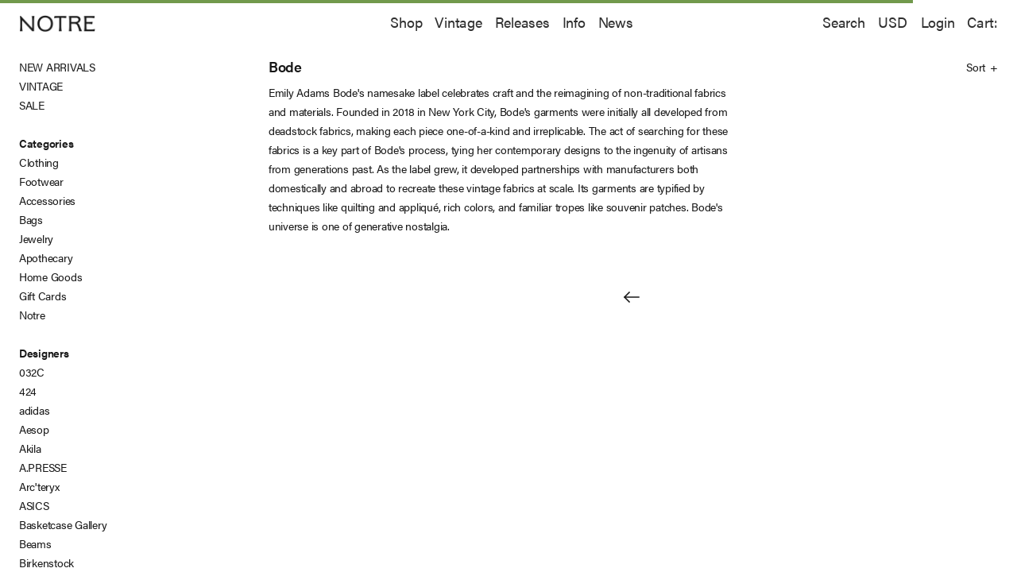

--- FILE ---
content_type: text/css
request_url: https://www.notre-shop.com/cdn/shop/t/50/assets/theme_redesign.css?v=7272886203385850701712666750
body_size: 10715
content:
/** Shopify CDN: Minification failed

Line 2372:15 Expected ":"

**/

@import url("//hello.myfonts.net/count/30f520");
@import url("https://use.typekit.net/dny2phk.css");

.shopify-preview-bar {
display: none
}

* {
    box-sizing: border-box;
    margin: 0;
    padding: 0;
}
:root {
    --gutter: 24px;
    --grid-offset: 24px;
    --color-text: #181818;
    --color-green: #71994C;
    --color-hover: #363636;
    --mobile-break: 768px;
    --tablet-break: 1024px;
}

p {
    margin: 0px;
}

html,body
{
    width: 100%;
    height: 100%;
    overflow-x: hidden; 
}

body {
    font-family: "acumin-pro", Helvetica, sans-serif;
    letter-spacing: -.018em;
    font-size: 14px;
    line-height: 24px;
    color: var(--color-text);
    background-color: #fff;

    -webkit-font-smoothing: antialiased;
    -moz-osx-font-smoothing: grayscale;
    font-smoothing: antialiased;

    -webkit-tap-highlight-color: rgba(0,0,0,0);
    -webkit-overflow-scrolling: touch;
}

.noscroll {
    overflow-y: hidden !important;
}

/* nxt search hacks
   hopefully temporary
*/

#searchResults {
    line-height: 1.4;
}

.col-md-9 {
    padding: 0 !important;
}

.nxt-refines-container h3 {
    margin-top: 16px;
    margin-bottom: 16px;
    font-weight: 600;
    font-size: 14px;
}

input[type="search"]::-webkit-search-decoration,
input[type="search"]::-webkit-search-cancel-button,
input[type="search"]::-webkit-search-results-button,
input[type="search"]::-webkit-search-results-decoration {
  -webkit-appearance:none;
}

.search-bar input {
    width: calc(100% - 76px);
    height: 48px;
    padding: 0 12px 0 12px;
    -webkit-appearance: none;
    border: none;
    font-size: 14px;
}

input::placeholder {
    color: #b8b8b8;
}
.search-bar a {
    position: absolute;
    top: 0;
    right: 24px;
    font-size: 16px;
    line-height: 48px;
    vertical-align: middle;
}

.search-bar .close-form {
    display: block;
}

.search-container {
    display: none;
    width: 25% !important;
    padding: 0;
    position: fixed;
    top: 54px;
    right: 24px;
    z-index: 99999;
    border: 2px solid #181818;
    border-radius: 4px;
    background-color: white;
}

.search-container input[name="q"]:focus {
    outline:none;
}

.nxt-ac-main {
    display: none !important;
}

@media (max-width: 1024px) {
    .collection__sidebar.sidebar {
        display:none !important
    }

    #searchResults>*{
        width: 100% !important;
    }

    .search-bar input::placeholder {
        color: #181818;
    }

    .search-bar .close-form {
        display: none;
    }
}

#searchResults img {
    width: 100%;
    height: auto;
}

body.loading {
    cursor: wait !important
  }
  
body.loading a,
body.loading a:hover,
body.loading .btn,
body.loading .btn:hover input,
body.loading input:hover {
cursor: wait !important
}

body.loading .single-product .actions,
body.loading .section-cart {
opacity: 0.4;
transition: all 0.2s ease
}

[v-cloak] {
display: none
}

select:not([multiple]) {
    appearance: none;
    background-position: right 50%;
    background-repeat: no-repeat;
    padding: 0 .5em;
}

h1,h2,h3,h4,h5,h6 {
    color: var(--color-text);
    font-family: inherit;
}

h1 {
    font-family: "acumin-pro";
    font-size: 18px;
    font-weight: 600;
    margin-bottom: 8px;
    margin-top: 0px;

}

h2 {
    font-family: "acumin-pro";
    font-size: 18px;
    font-weight: 600;
    margin: 0;
    line-height: 32px;
}

h3 {
    font-family: "acumin-pro";
    font-size: 18px;
    font-weight: 400;
    margin: 0px;
}

h5 {
    font-family: "acumin-pro";
    font-size: 14px;
    font-weight: 600;
    line-height: 32px;
    margin: 0;
}

h6 {
    font-family: "acumin-pro";
    font-size: 14px;
    font-weight: 600;
    line-height: 24px;
    margin: 0;
}


a,p {
    color: var(--color-text);
    text-decoration: none;
    transition: all .2s ease-out;
}

@media (min-width: 1024px) {
    a:not(.active):hover, li:not(.active):hover {
        color: inherit;
        text-decoration: none;
        color: var(--color-green);
    }
    .button.light>*:hover {
        color: var(--color-green);
    }
}

dl, dt, dd, ol, ul, li {
    margin: 0;
    padding: 0;
    list-style: none;
}

li {
    cursor: pointer;
    transition: all .2s ease-out;
}

.active {
    font-weight: 600;
    color: var(--color-green);
}

.button {
    width: 100%;
    text-align: center;
    background-color: #181818;
    border-radius: 4px;
    color:#FFFFFF;
    line-height: 36px;
    border: 1px solid #181818;
    font-size: 14px;
    font-family: "roboto-mono";
    transition: all .2s ease-out;
}

.button>* {
    color: #FFFFFF;
}

.button.disabled{
    border-color: #b8b8b8;
    background-color: #b8b8b8;
    cursor: default;
}

.button.light {
    border-color: inherit;
    background-color: inherit;
    color: var(--color-text);
}

.button.light>* {
    color: var(--color-text);
}

.button.light>*:hover {
    color: var(--color-green);
}

.button a,.button span {
    width: 100%;
    display: inline-block;
    text-decoration: none;
    cursor: pointer;
}

.button:hover>a {
    color: inherit;
}

.button:not(.light):not(.disabled):hover, .product .size-button.selected:hover {
    border-color: var(--color-hover);
    background-color: var(--color-hover);
}

.button.light:not(.disabled):hover, .product .size-button:not(.selected):not(.size-sold-out):hover {
    color: var(--color-green);
    border-color: var(--color-green);
}

input[type="checkbox"] {
    width: 13px;
    height: 13px;
    padding: 0;
    margin:0 12px 0 0;
    vertical-align: middle;
    position: relative;
    overflow: hidden;
    background: #fff;
}

.alert {
    padding: 16px;
    margin-top: 24px;
    border: 1px solid transparent;
    border-radius: 0px
  }
  
  .alert h4 {
    margin-top: 0;
    color: inherit
  }
  
  .alert .alert-link {
    font-weight: bold
  }
  
  .alert>p,
  .alert>ul {
    margin-bottom: 0
  }
  
  .alert>p+p {
    margin-top: 5px
  }
  
  .alert-dismissable,
  .alert-dismissible {
    padding-right: 35px
  }
  
  .alert-dismissable .close,
  .alert-dismissible .close {
    position: relative;
    top: -2px;
    right: -21px;
    color: inherit
  }
  
  .alert-success {
    background-color: #dff0d8;
    border-color: #d6e9c6;
    color: #3c763d
  }
  
  .alert-success hr {
    border-top-color: #c9e2b3
  }
  
  .alert-success .alert-link {
    color: #2b542c
  }
  
  .alert-info {
    background-color: #d9edf7;
    border-color: #bce8f1;
    color: #31708f
  }
  
  .alert-info hr {
    border-top-color: #a6e1ec
  }
  
  .alert-info .alert-link {
    color: #245269
  }
  
  .alert-warning {
    background-color: #fcf8e3;
    border-color: #faebcc;
    color: #8a6d3b
  }
  
  .alert-warning hr {
    border-top-color: #f7e1b5
  }
  
.alert-warning .alert-link {
    color: #66512c
}
  
.alert-danger {
    background-color: #f2dede;
    border-color: #ebccd1;
    color: #a94442
}
  
.alert-danger hr {
    border-top-color: #e4b9c0
}
  
.alert-danger .alert-link {
    color: #843534
}


#page-content-wrapper {
    padding-top: 56px;
    padding-left: var(--gutter);
    padding-right: var(--gutter);
    position: fixed;
    overflow-x: hidden;
    overflow-y: scroll;
    height: 100%;
    width: 100%;
}

@media screen and (max-width: 1024px) {
    #page-content-wrapper {
        padding: 0 12px;
        padding-top: 48px;
    }
}

.mobile-nav {
    position: fixed;
    top: 48px;
    bottom: 0;
    z-index: 99999;
    width: 0;
    background: #fff;
    transition: all .3s;
    -webkit-transition: all .3s;
    font-size: 18px;
    line-height: 48px;
    padding: 0;
    overflow-y: scroll;
    overflow-x: hidden;
}

.mobile-nav-overlay {
    position: absolute;
    opacity: 0;
    z-index: 99998;
    top: 56px;
    left: 0;
    width: 0;
    height: 100vh;
}

::placeholder { /* Chrome, Firefox, Opera, Safari 10.1+ */
    color: var(--color-text);
    opacity: 1; /* Firefox */
  }
  
:-ms-input-placeholder { /* Internet Explorer 10-11 */
    color:  var(--color-text);
  }
  
::-ms-input-placeholder { /* Microsoft Edge */
    color:  var(--color-text);
  }

.mobile-nav #searchBar input {
    width: 100%;
    border: 1px solid #181818;
    border-radius: 4px;
    font-size: 14px;
    height: 32px;
    padding-left: 8px;
}

.mobile-nav li {
    width: 100%;
    z-index: 100;
}

.mobile-nav li>a {
    display: block;
    width: 100%;
}

.mobile-nav ul.sub {
    width: 100%;
    display: none;
    background: #fff
}

.mobile-nav ul.sub li a {
    overflow: scroll;
}

.mobile-nav a:hover {
    text-decoration: none;
}

.mobile-nav ul.sub>li {
    margin-left: 12px;
}


/*
*	mobile menu toggles
*/

.mobile-nav ul.sub {
    display: none;
}

.mobile-nav ul.sub.move {
    display: block
}

.mobile-nav a.sub-link {
    width: 100%;
    transition: none;
}

.mobile-nav .has-sub>a.active {
    font-weight: 600;
    color: var(--color-green);
}


.mobile-nav .btn,.close-form {
    display: none;
}

.mobile-nav .currencies-switcher::before {
    content: "Currency: ";
}

/*
*	mobile menu caret icons
*/
.mobile-nav ul>li>a:after {
    content: '';
    position: absolute;
}

.mobile-nav ul>li.has-sub>a:after {
    content: '+';
    right: 12px;
}

.mobile-nav ul>li.has-sub>a.active:after {
    content: '-';
}

.mobile-nav ul>li>a.active:after {
    content: '';
}


.mobile-nav ul>li.has-sub>a.active:after {
    content: '-';
}

.mobile-nav .nav__break {
    height: 2px;
    margin: 12px 0px;
    background-color: var(--color-text);
}
  
@media (max-width: 1024px) {
    .mobile-nav {
      display: block;
      left: -100%;
      padding: 0 12px;
      padding-top: 12px;
    }

    .mobile-nav select#currencies {
        font-size: 18px;
    }
}
  
  .mobile-nav.move, .mobile-nav-overlay.move {
    left: 0px;
    width: 100%;
    border-right:1px solid #eee;
  }

/* Mini Cart */
#mini-cart-overlay {
    position: absolute;
    opacity: 0;
    z-index: 99998;
    top: 0;
    left:0;
    width: 100%;
    height: 100vh;
}
#mini-cart {
    position: fixed;
    display: flex;
    flex-direction: column;
    top: 54px;
    right: var(--gutter);
    width: calc(33.33% - 16px);
    height: auto;
    max-height: 50vh;
    z-index: 99999;
    background: #fff;
    border: 2px solid #181818;
    padding: 24px;
}

.mini-cart-empty {
    margin: auto;
    font-weight: 600;
    font-size: 18px;
    line-height: 120px;
    margin: -24px;
    text-align: center;
}

.mini-cart__items {
    display: block;
    overflow: scroll;
    padding-bottom: 24px;
    scrollbar-width: none;
}

.mini-cart__items::-webkit-scrollbar {
    width: 0;
    height: 0;
}

.mini-cart__item {
    display: flex;
    margin-top: 24px;
}

.mini-cart__items>:first-child>:first-child {
    margin-top: 0
}

.mini-cart__item .item-image {
    flex: 1;
    width: 25%;
    margin-right: 24px;
}

.mini-cart__item .item-desc {
    flex: 2;
    width: 50%;
    margin-right: 24px;
    display: flex;
    flex-direction: column;
    justify-content: space-between;
}

.remove {
    color: #b8b8b8;
    text-decoration: underline;
    width: 100%;
}

.remove:hover {
    color: var(--color-hover);
    text-decoration: underline !important;
}

.item-price {
    flex: 1;
    width: 25%;
    text-align: right;
    font-family: "roboto-mono";
}

.item-image img {
    position: relative;
    width: 100%;
    height: 100%;
    object-fit: cover;
}

.mini-cart__subtotal {
    padding-top: 24px;
    border-top: 1px solid #b8b8b8;
    text-align: right;
    font-family: "roboto-mono";
}

.mini-cart__subtotal>:last-child {
    font-weight: 600;
}

.mini-cart__actions {
    margin-top: 12px; 
    font-family: "acumin-pro";
    position: relative;
    width: 100%;
}

.mini-cart__actions>* {
    margin-top: 12px;
}

@media screen and (max-width: 1024px) {
    #mini-cart {
        width: calc(100% - 24px);
        right: 0;
        padding: 0;
        margin: 12px 12px 0 12px;
        border: 0;
        top: 48px;
    }

    .mini-cart__items {
        border-top: 2px solid #181818;
    }

    .mini-cart__items>:first-child>:first-child {
        margin-top: 12px;
    }

    .mini-cart__actions {
        padding-bottom: 12px;
        border-bottom: 2px solid #181818;
    }

    .mini-cart-empty {
        padding: 0;
        margin: 0;

        border-top: 2px solid #181818;
        border-bottom: 2px solid #181818;
        text-align: center;
    }
}

/* Cart */

#cart__title h1{
    font-size: 24px;
}

.cart__form {
    display: flex;
}

.cart__form .cart__contents {
    flex: 2;
    width: 66.667%;
    margin-right: 24px;
}

.cart__form .cart__notes {
    flex: 1;
    width: 33.333%;
    background-color: #eee;
}

.cart__notes>* {
    padding: 24px;
}

.cart-contents__header {
    margin-top: 24px;
    display: flex;
}

.cart-contents__header>* {
    margin-right: 24px;
    border-bottom: 2px solid #b8b8b8;
    font-family: "roboto-mono";
    font-size: 14px;
    color: #363636;
    font-weight: 600;
}

#cart-header__product {
    flex: 2;
    width: 50%;
}

#cart-header__price {
    flex: 1;
    width: 25%;
}

#cart-header__placeholder {
    flex: 1;
    width: 25%;
    border: 0;
}

.cart-item {
    display: flex;
    margin-top: 24px;
}

.cart-item>* {
    margin-right: 24px;
}

.cart-item .item-main {
    flex: 4;
    width: 50%;
    display: flex;
}

.item-main .item-image {
    flex: 1;
    width: 25%;
    margin-right: 24px;
}

.item-main .item-desc {
    flex: 3;
    width: 75%;
}

.cart-item .item-remove, .cart-item .placeholder {
    flex: 1;
    width: 12.5%;
}

.cart-item .item-price {
    flex: 2;
    width: 25%;
    text-align: right;
}

.cart-item .item-remove-mob {
    display: none;
}

.cart-item .item-remove {
    text-align: right;
    margin-right: 0px;
}

.cart__subtotal {
    font-family: "roboto-mono";
    font-size: 18px;
}

.cart__subtotal>:last-child {
    font-weight: 600;
}

.cart__instruction p {
    font-size: 14px;
    margin-top: 24px;
    line-height: 18px;
}

.cart__instruction textarea {
    width: 100%;
}

.checkout-button {
    margin-top: 24px;
    font-family: "roboto-mono";
}

.cart__notes .text-divider {
    color: #b8b8b8;
    line-height: 14px;
    margin-top: 24px;
    text-align: center;
}

.cart-empty {
    margin-top: 48px;
    font-weight: 600;
    font-size: 18px;
    text-align: center;
    margin-left: auto;
    margin-right: auto;
}

@media screen and (max-width: 1024px) {
    #cart__title {
        margin-top: 12px;
    }
    
    .cart__form {
        display: block;
    }

    .cart__form .cart__contents {
        width: 100%;
    }

    .cart__form .cart__notes {
        margin-top: 24px;
        width: 100%;
        background-color: #fff;
    }
    .cart__form .cart__notes>* {
        padding: 0px;
    }

    .cart-contents__header {
        display: none;
    }

    .cart__form .cart__subtotal {
        font-size: 14px;
        line-height: 24px;
        text-align: right;
        padding-top: 12px;
        border-top: 1px solid #b8b8b8;
    }

    .cart__form textarea {
        border: 1px solid #b8b8b8;
        border-radius: 4px;
    }

    .cart__form .item-remove, .cart__form .placeholder {
        display: none;
    }

    .cart__form .item-image{
        flex: 1;
        width: 25%;
    }

    .cart__form .item-desc {
        flex: 2;
        width: 50%;
    }

    .cart__form .item-price {
        flex: 1;
        width: 25%;
        display: flex;
        flex-direction: column;
        justify-content: space-between;
    }

    .item-price .item-remove-mob {
        display: block;
    }
}

/* Header */
header {
    margin: 0;
    position: fixed;
    display: block;
    width: 100%;
    background: #FFFFFF;
    opacity: .9;
    left: 0;
    top: 0;
    right: 0;
    z-index: 990;
    transition: all 0.3s ease;
    font-size: 18px;
    font-weight: 400;
}


header.nav-opened {
    opacity: 1;
}

header.site-header {
    transition: all 0.3s ease;
}
  

.header__progress-bar {
    display:none;
    position: absolute;
    width: 100%;
    height: 4px;
    background: var(--color-green);
    opacity: 1;
}

.pace {
    -webkit-pointer-events: none;
    pointer-events: none;
  
    -webkit-user-select: none;
    -moz-user-select: none;
    user-select: none;
  }
  


.pace .pace-progress {
    background: var(--color-green);
    position: fixed;
    z-index: 2000;
    top: 0;
    right: 100%;
    width: 100%;
    height: 4px;
}
  

.header__content {
    height: 24px;
    margin: 16px 0px;
    display: flex;
}

.header__content li {
    margin-right: 16px;
    margin-top: auto;
}

li select { 
    border: 0 !important;
    padding: 0 !important;
    margin: 0 !important;
    -webkit-appearance: none !important;
    -moz-appearance: none !important;
    background: transparent !important;
}

.header__mobile-nav {
    display: none;
}

.header__content-logo {
    flex: 1 0 calc(33.333% - 24px);
    padding-left: 24px;
    padding-top: 2px;
}

.header__content-logo .logo img {
    height: 24px;
    object-fit: contain;
}

.header__content-main-nav {
    flex: 1 0 calc(33.333% - 24px);;
    display: flex;
    justify-content: center;
    padding-left: var(--grid-offset);
}

.header__content-right-nav {
    flex: 1 0 calc(33.33% - 24px);
    display: flex;
    justify-content: flex-end;
    padding-right: var(--gutter);
}

header .active>a {
    font-weight: 600;
    color: var(--color-green);
}

.header__content-right-nav > :last-child {
    margin-right: 0;
}

header #currencies {
    font-family: "acumin-pro";
    font-size: 18px;
    color: var(--color-text);
    line-height: 24px;
    transition: all .2s ease-out;
}

header a:not(.active):hover {
    color: var(--color-green);
    text-decoration: none;
}

header #currencies:hover {
    cursor: pointer;
    color: var(--color-green);
}

.header__cart,.header__cart.loading,.header__cart.active {
    transition: all .2s ease-out;
}

.header__cart.loading>* {
    color: #b8b8b8;
}

@media screen and (max-width: 1024px) {
    .header__content-right-nav li:not(.header__cart) {
        display:none;
    }

    .header__content-main-nav {
        display: none;
    }

    .header__content {
        width: 100%;
        height: 24px;
        margin: 16px 0px;
        justify-content: space-evenly;
    }

    .header__content-logo {
        display: flex;
        justify-content: center;
        padding-left: 12px;
        padding-top: 3px;
    }
    .header__mobile-nav {
        display: block;
        flex: 3;
    }

    .open-mob-nav {
        height: 100%;
        width: 100%;
        display: block;
        padding-left: 12px;
    }

    .header__content-right-nav {
        flex: 3;
        display: flex;
        justify-content: flex-end;
        padding-right: 12px;
    }

    .header__mobile-nav img {
        height: 48px;
        position: absolute;
        border: 0;
        top: 4px;
        left: 2px;
    }


}

/* Cart */

/* Collections */
.collection {
    margin-top: 16px;
    display: flex;
    justify-content: space-between;
}

.collection__sidebar {
    flex: 3 0 calc(25% - 24px);;
}

.collection--men,
.collection--women {
  display: none;
}

.collection__sidebar .collection--men, .collection__sidebar .collection--women {
    position: relative;
}

.collection__sidebar .active {
    font-weight: inherit;
    color: initial;
}

.collection__sidebar li:hover, .collection__sidebar a:hover {
    color: initial;
}

.sidebar__all-link ul {
    display: none;
}

.collection__sidebar h3 {
    margin-bottom: 8px;
}

.collection__sidebar a{
    display: inline-block;
    width: 100%;
}

.collection__sidebar > p {
    font-weight: 600;
    margin-bottom: 0px;
    margin-top: 24px;
    line-height: 24px;
    vertical-align: middle;
}
.collection__sidebar li.active::before,.collection__sidebar li:hover::before{
    position: absolute;
    content: "";
    width: 4px;
    height: 16px;
    margin-top: 4px;
    background: var(--color-green);
    left: -24px;
}

.collection__sidebar > a.active:hover::before {
    width: 0px;
}

.sidebar__all-link ul > li {
    padding-left:8px;
}

.collection__main {
    margin-left: var(--grid-offset);
    flex: 9 0 calc(75% - 24px);;
}

.collection__mobile-filter {
    display:none;
}

.collection__title-row .title-sort {
    display: flex;
    justify-content: space-between;
}

.collection__title-filter {
    position: relative;
}

.filter-sort {
    text-align: left;
    transition: color .2s ease-out;
}

.filter-sort:hover {
    color: var(--color-green);
}

.filter-buttons > *::after{
    content:"+";
    margin-left: 6px;
}

.filter-buttons > .active::after{
    content:"–";
    color: var(--color-green);
}

.filter-buttons > .active {
    font-weight: 600;
    color: var(--color-green);
}

.filter-buttons > * {
    cursor: pointer;
    
}

.filter-sort__content {
    display: none;
    position: absolute;
    max-height: 440px;
    right: 0px;
    width: 140px;
    text-align: right;
    margin-top: 12px;
    padding: 12px 12px;
    line-height: 32px;
    border: 1px solid #181818;
    background-color: #fff;
    z-index: 9999;
}



@media screen and (max-width: 1024px) {
    .collection {
        margin-top: 12px;
    }
    
    .collection__sidebar {
        display: none;
    }

    .collection__main {
        margin-left: 0px;
        width: 100%;
      	max-width: 100%
    }

    .collection__mobile-filter {
        display: block;
    }

    .filter-buttons {
        display: flex;
        justify-content: space-between; 
        line-height: 32px;
        border-top: 1px solid #181818; 
        border-bottom: 1px solid #181818;
        text-align: center;
    }

    .filter-sort:hover {
        color: initial;
    }

    .filter-sort.active {
        color: var(--color-green);
    }

    .filter-designers__content,.filter-sort__content {
        display: none;
        position: relative;
        width: 100%;
        overflow: scroll;
        padding: 12px 0;
        line-height: 32px;
        border: 0;
        left: 0;
        border-bottom: 1px solid #181818;
        max-height: 100%;
        margin-top: 0;
    }

    .collection__mobile-filter li.active {
        font-weight: 600;
    }

    .collection__title-row {
        margin-top: 12px;
    }

    .collection__title-row h1 {
        margin-bottom: 0px;
    }

    .collection__description-row  p{
        display: none;
    }

    .title-sort .filter-sort {
        display:none;
    }
}
      
@media (hover: none) {
    .collection__product-block .img-2 {
        display: none
    }
}

/*.collection__sidebar a.active, li.active a {
    font-weight: 600;
}*/

.collection__description-row {
    display: flex;
}

.collection__description-row p{
    flex: 6;
}

.collection__description-row  .placeholder {
    flex: 3;
    margin-right: var(--grid-offset);
}

.collection__products {
    margin-top: 12px;
    width: 100%;
    display: grid;
    grid-template-columns: repeat(3, 1fr);
    grid-auto-rows: auto;
    grid-gap: 48px 24px;
}

@media screen and (max-width: 768px) {
    .collection__products {
        margin-top: 0px;
        grid-template-columns: repeat(2, 1fr);
        grid-auto-rows: auto;
        grid-gap: 24px 12px;
    }
}

.collection__product-images {
    position: relative;
    margin-bottom: 8px;
}

.collection__product-images::before {
  content: "";
  display: inline-block;
  width: 1px;
  height: 0;
}

.collection__product-block:hover{
    cursor: pointer;
    text-decoration: none;
    color: var(--color-hover);
}

.collection__product-block:hover p {
    color: var(--color-hover);
}

.collection__product-block img {
    position: relative;
    display: block;
    width: 100%;
    height: 100%;
    object-fit: cover;
    z-index: 20;
}

.collection__product-image-1 {
    position: relative;
}

.collection__product-block .img-2 {
    position: absolute;
    top: 0;
    left: 0;
    width: 100%;
    height: 100%;
    object-fit: cover;
    z-index: 10;
}

.collection__product-desc {
    line-height: 24px;
}

.collection__product-desc .vendor__label {
    font-weight: 600;
}
.product-price {
    font-family: "roboto-mono"
}

.collection__product-sizes {
    display: none;
    font-family: "roboto-mono";
}

.pagination {
    margin-top: 48px;
    display: grid;
    grid-template-columns: repeat(3, 1fr);
}

.pagination ul {
    grid-column: 2 / 3;
    display: flex;
    justify-content: center;
}

.pagination a:hover {
    color: var(--color-green);
    border-color: var(--color-green);
    text-decoration: none;
} 


.pagination__button {
    margin-right: 4px;
    display: flex;
    justify-content: center;
    align-items: center;
    height: 36px;
    width: 36px;
    border: 1px solid #000000;
    border-radius: 4px;
}

.pagination__button:hover {
    color: var(--color-green);
    border-color: var(--color-green);
}

.pagination__button.ellipses {
    border: 0px;
    border-radius: 0px;
    align-items: flex-end;
    margin: 0 0 0 -4px;
    width: 24px;
}

.pagination__arrow img {
    height: 24px;
    margin-top: 6px;
}

.pagination__arrow img:hover {
    filter: #363636;
}


.pagination__button.active{
    background-color: #181818;
}

.pagination__button.active:hover{
    background-color: #181818;
    border-color: #181818;
}

.pagination__button.active span{
    color: #ffffff;
}

/* Products */
#product {
    display: block;
    margin-top: 16px;
}

.product__main {
    width: 100%;
    display: flex;
}

.product__photos {
    flex: 8 0 calc(66.66% - 24px);
    position: relative;
}


.product__photo-images {
    display: grid;
    grid-template-columns: repeat(2, 1fr);
    grid-auto-rows: auto;
    grid-gap: 24px;
}

.product__photos img {
    position: relative;
    width: 100%;
    object-fit: cover;
}

.product__carousel-indicator {
    display: none;
}

.product__content {
    flex: 4 0 33.33%;
    padding-left: var(--grid-offset);
}

.product__content-main-info > * {
    margin: 0px;
    line-height: 32px;
    font-size: 18px;
}

.product__price {
    font-family: "roboto-mono";
}

.product-price del {
    font-weight: 400;
    font-size: 100%;
    color: #888;
}

.product__sizes {
    margin-top: 48px;
}

.product .product__sizes.store-only>.size-button:hover {
    color: initial;
    border-color: initial;
    cursor: default;
}

.product .product__sizes.store-only>.size-button {
    cursor: default;
}

.sold-out {
    font-family: "roboto-mono";
    color: #888;
}

/* hover effect group with .button class */
.product .size-button {
    display: inline-block;
    font-family: "roboto-mono";
    border: 1px solid #181818;
    border-radius: 4px;
    padding: 0 12px;
    line-height: 36px;
    margin-right: 12px;
    margin-bottom: 8px;
    cursor: pointer;
    transition: all .2s ease-out;
}

.product__mobile-selector {
    display: none;
    position: relative;
    margin-top: 8px;
}

.product__mobile-selector select {
    width: 100%;
    font-family: "roboto-mono";
    border: 1px solid #181818;
    border-radius: 4px;
    appearance: none;
    -webkit-appearance: none;
    -moz-appearance: none;
    line-height: 36px;
    height: 36px;
    font-size: 14px;
    padding: 0 8px;
}

.product__mobile-selector option {
    padding: 0;
}

.product__mobile-selector .arrow-down {
    width: 0; 
    height: 0; 
    border-left: 8px solid transparent;
    border-right: 8px solid transparent;
    border-top: 8px solid black;
    position: absolute;
    top:calc(50% - 4px);
    right:8px;
  }
  
.product .size-button.selected {
    background-color: #181818;
    border-color: #181818;
    color: #FFFFFF;
}



.product .size-button.size-sold-out {
    color: #B8B8B8;
    border: 1px solid #B8B8B8;
    cursor: default;
}

.product .selector-wrapper {
    display: none;
}

.product__add-to-cart {
    margin-top: 24px;
    line-height: normal;
    padding: 10px;
}


.product__content-copy {
    margin-top: 48px;
}

.product__copy-sub {
    margin-top: 48px;
    width: 100%;
}

.product__copy-sub-text li::before{
    content: "- ";
    text-indent: -5px;
}

.copy-button {
    width: 100%;
    border-top: 1px solid #181818;
    border-bottom: 1px solid #181818;
    color: #B8B8B8;
    text-align: left;
    transition: all .2s ease-out;
    padding: 12px 0;
}

.copy-button:hover {
    cursor: pointer;
}

.copy-button h4 {
    font-weight: normal;
}

.copy-button:first-child {
    border-top: 2px solid #181818;
}

.copy-button:last-child {
    border-bottom: 2px solid #181818;
}

.copy-button:not(.disabled)>h4::after {
    content:"+";
    text-align: right;
    float: right;
}

.copy-button.selected>h4 {
    font-weight: bold;
}

.copy-button.selected>h4::after {
    content:"–";
    text-align: right;
    float: right;
}

.copy-button.disabled>h4 {
    color: #b8b8b8;
}

.copy-text {
    display: none;
    color: #181818;
    padding: 12px 0;
}

.copy-text li:hover {
    color: initial;
}

.copy-text li{
    list-style: square inside none;
}

.product__cross-sell ul {
    margin-top: 48px;
}

.product__cross-sell li {
    display: inline-block;
    margin-right: 24px;
    cursor: pointer;
}

.product__cross-sell li.active h3 {
    font-weight: 600;
    color: var(--color-green);
}

.product__cross-sell .custom-tabs > * {
    display: grid;
    grid-template-columns: repeat(4, 1fr);
    grid-auto-rows: auto;
    grid-gap: 8px;
}

.product__cross-sell .collection__product-block {
    margin-right: 8px;
}

@media screen and (max-width: 768px) {
    #product {
        margin-top: 12px;
    }

    .product__main {
        display: block;
    }
    .product__content {
        margin-top: 8px;
        display: block;
        padding-left: 0;
    }

    .product__photo-images,.product__photos {
        display:inline-block;
        width: 100%;
    }

    .product__photo-images img{
        position:absolute;
        top:0;
        left:0;
        opacity: 0;
        height: 100%;
        transition: opacity .2s ease-in;
    }
    
    .product__photos .image-shown img{
        position: static;
        opacity: 1;
        height: 100%;
        vertical-align: bottom;
        transition: opacity .2s ease-out;
    }

    .product__back-button,.product__forward-button {
        position: absolute;
        width: 50%;
        height: 98%;
        z-index:10;
    }

    .product__forward-button {
        left: 50%;
    }

    .product__carousel-indicator {
        display: block;
        width: 100%;
        height: 4px;
        background-color: #B8B8B8;
    }

    .product__carousel-indicator #indicator-rect {
        position: absolute;
        background-color: #000000;
        height: 4px;
        transition: left .3s;
    }

    .product__sizes {
        display: none;
    }

    .product__mobile-selector {
        display: block;
        z-index: 100;
    }

    .product__copy-sub {
        margin-top: 24px;
    }

    .product__cross-sell .custom-tabs > * {
        display: grid;
        grid-template-columns: repeat(2, 1fr);
        grid-auto-rows: auto;
        grid-gap: 8px;
    }
}

/* Account */

.account__card {
    font-family: "roboto-mono";
    font-size: 14px;
    font-weight: 400;
    line-height: normal;
    padding-left: .5em;
    width: calc(33.3333% - 24px);
    margin-left: 25%;
    margin-right: 41.6666%;
    margin-top: 96px;
}

@media screen and (max-width: 1024px) {
    .account__card {
        width: 100%;
        margin: 0;
        padding-left: 0;
    }
}

.account h1 {
    font-size: 24px;
    margin: 0px;
    line-height: 40px;
}

.account {
    margin-top: 16px;
}
.account__form h4 {
    margin: 0;
    font-size: 14px;
    font-weight: 400;
}

.account__form {
    margin-top: 24px;
}

.account__card p {
    margin-top: 12px;
}

.account__form input,.account__form select {
    width: 100%;
    border: 1px solid #181818;
    border-radius: 4px;
    font-size: 14px;
    height: 36px;
    padding-left: 8px;
    font-family: "acumin-pro";
    margin-top: 4px;
    padding: 0 0 0 8px;
}

.account__card .submit {
    width: 100%;
    text-align: center; 
    background-color: #181818;
    border-radius: 4px;
    color:#FFFFFF;
    line-height: 36px;
    margin-top: 24px;
    font-size: 14px;
    font-family: "roboto-mono";
    transition: all .2s ease-out;
}

.account__card .submit:hover {
    background-color: #363636;
} 

.account__card#recover-password-form{
    display: none;
}

.account__orders {
    display: flex;
    flex-direction: row-reverse;
    margin-right: var(--grid-offset);
}

.account__order-history {
    flex: 3;
    width: 75%;
}

.account__order-history-mob {
    display:none;
}

.order-row {
    display: flex;
    font-family: "roboto-mono";
    line-height: 24px;
}

.orders__headers {
    margin-top: 48px;
    font-weight: bold;
}

.orders__headers>* {
    border-bottom: 2px solid #B8B8B8;
}

.order-row>* {
    flex: 2;
    width: .222%;
    margin-right: var(--gutter);
}

.order-row:not(.orders__headers)>* {
    margin-top: 12px;
}

.account__account-details {
    flex: 1;
    width: 25%;
}

.address__card {
    margin-top: 48px;
    padding: 24px 12px;
    background-color:#EEEEEE;
}

.address__card h2,.address__card p {
    padding-left: 12px;
    font-size: 18px;
    line-height: 32px;
}

.address__card .sign-out {
    margin-top: 12px;
}

.address__card .view-addresses {
    margin-top: 48px;
}

.account__form input[type='checkbox'] {
    margin-top: 0;
}

@media screen and (max-width: 768px) {
    .account {
        margin-top: 12px;
    }

    .account__orders {
        display: block;
        margin: 12px 0 0 0;
    }

    .account__order-history {
        display: none;
    }

    .account__account-details {
        width: 100%;
    }

    .address__card {
        margin-top: 24px;
    }

    .account__order-history-mob {
        display: block;
        margin: 48px 0 0 0;
        font-family: "roboto-mono";
    }

    .order-block-mob {
        margin: 12px 0 0 0;
        border-top: 1px solid #b8b8b8;
    }

    .order-block-mob__row {
        margin: 12px 0 0 0;
        display: flex;
    }

    .order-block-mob__row h6 {
        font-family: "roboto-mono";
        margin-right: 8px;
    }

    .order-block-mob__row>* {
        width: 50%;
        text-align: start;
    }

    .order-block-mob__row a {
        text-decoration: underline;
    }
}


.order__main {
    margin-top: 24px;
    font-family: "roboto-mono";
}

.order__addresses {
    margin-top: 24px;
    display: flex;
    font-family: "acumin-pro";
}

.order__address-block {
    flex: 1;
    width: .16667%;
}

.order__addresses .placeholder {
    flex: 4;
    width: .66667%;
}

.detail-row {
    display: flex;
    margin-top: 12px;
}
.detail-row>* {
    font-family: "roboto-mono";
    margin-right: var(--grid-offset);
    flex: 2;
    width: .16667%;
}
.detail-row>:nth-child(1) {
    flex: 4;
    width: .3333%;
}

.detail-row>:nth-child(4),.detail-row .placeholder {
    flex: 1;
    width: .08333%;
}

.fulfillment,.fulfillment > *{
    color: #B8B8B8;
}

.detail-header {
    margin-top: 48px;
}

.detail-header>*:not(.placeholder) {
    border-bottom: 2px solid #B8B8B8;
}

.order-total {
    display:flex;
}

.order-total>* {
    margin-top: 12px;
    margin-right: var(--grid-offset);
}

.order-total>:nth-child(1) {
    flex: 9;
    width: 75%;
    margin-right: calc(4 * var(--grid-offset)); /* accounting for line item margins */
}

.order-total>:nth-child(2) {
    flex: 2;
    width: .16667%;
}

.order-total .placeholder {
    flex: 1;
    width: .083333%;
}

.order__detail-mob {
    display: none;
}

@media screen and (max-width: 768px) {
    .order__main h1{
        font-size: 14px;
        line-height: 36px;
    }

    .order__main h2{
        font-size: 14px;
        line-height: 24px;
    }

    .order__main .placeholder {
        display: none;
    }

    .order__addresses>* {
        flex: 1;
        width: 50%;
    }

    .order__detail {
        display: none;
    }

    .order__price-totals {
        margin: 12px 0 0 0;
        border-top: 1px solid #b8b8b8;
    }

    .order-total {
        margin: 12px 0 0 0;
    }

    .order-total>:nth-child(1) {
        font-family: 'acumin-pro';
        font-weight: 600;
    }

    .order-total>:nth-child(1),.order-total>:nth-child(2) {
        flex: 1;
        width: 50%;
        margin: 0;
    }

    .order__detail-mob {
        display: block;
        margin: 48px 0 0 0;
    }

    .order__detail-mob>* {
        margin-top: 24px;
        display: flex;
    }

    .order__detail-mob>:nth-child(2) {
        border-top: 1px solid #b8b8b8;
        padding-top: 12px;
    }

    .order__detail-mob-row>* {
        flex:1;
        width: 50%;
        text-align: start;
        overflow-wrap: normal;
    }
}

.account__addresses {
    display: flex;
}

.address-main {
    flex: 8;
    width: .6667%;
    margin-right: var(--grid-offset);
}

.account__addresses .placeholder {
    flex: 1;
    width: .08333%;
}

.account__addresses>*:not(.address-form).form-open {
    opacity: .4;
}

.account__addresses .account__account-details {
    flex: 3;
    width: 25%;
}

.address-main #add-new-address {
    width: 25%;
    font-family: "roboto-mono";
    margin: 24px 24px 0 0;
}

.address-grid {
    margin-top: 24px;
    display: grid;
    grid-template-columns: repeat(2, 1fr);
    grid-auto-rows: auto;
    grid-gap: 24px;
}

.address-card {
    border: 2px solid #b8b8b8;
    border-radius: 4px;
    padding: 24px 12px;
    font-size: 18px;
    line-height: 36px;
}

.address-card__title span {
    color: var(--color-green);
}

.address-edit-delete {
    display: flex;
    margin-top: 24px;
    font-family: "roboto-mono";
    font-size: 14px;
}

.address-edit-delete > :first-child {
    margin-right: 12px;
}

.address-form {
    position: absolute;
    opacity: 1;
    width: 50%;
    top: 76px;
    left:0;
    right:0;
    margin-left:auto;
    margin-right:auto;
    border: 2px solid #181818;
    padding: 24px;
    background: #fff;
    z-index: 5;
}

.address-form__row {
    display: flex;
}

.address-form__row.extra-margin-top {
    margin-top: 48px;
}

.address-form__row .full-width {
    width: 100%;
}

.address-form__row .half-width {
    width: 50%;
    margin-right: 12px;
}

.address-form__row .submit-button {
    width: 66.667%;
    margin-left: auto;
    margin-right: auto;
}

.address-form__row>div:nth-child(2) {
    margin-right: 0px;
}


.address-form__row.set-default .account__form {
    margin-left: auto;
    margin-right: auto;
}
.address-form__row.set-default input{
    width: initial;
}

.address-form__row.set-default label {
    display: inline;
    font-weight: 400;
    font-family: "roboto-mono";
}

.exit-button {
    position: absolute;
    top: 24px;
    right: 24px;
    cursor: pointer;
}

.exit-button img { 
    height: 24px;
    width: 24px;
}

@media screen and (max-width: 768px) {
    .account__addresses .placeholder, .account__addresses .account__account-details {
        display: none;
    }

    .address-main {
        margin-right: 0;
    }

    .account__addresses {
        position: relative;
    }

    .address-main #add-new-address {
        width: 100%;
    }

    .address-grid,.address-edit-delete {
        display: block;
        margin-right: 0;
    }

    .address-card {
        margin-top: 12px;
    }

    .address-edit-delete>:nth-child(2) {
        margin-top: 12px;
    }

    .address-form {
        position: fixed;
        width: 100%;
        top: 56px;
        padding 0 12px 24px 12px;
        background-color: #ffffff;
        border-right: none;
        border-left: none;
        border-top: none;
        z-index: 99999;
        overflow-y: scroll;
        max-height: calc(100vh - 56px);
        border-bottom: 0;
        
    }

    .address-form .submit-button {
        width: 100%;
    }

    .exit-button {
        top: 4px;
    }

    .address-form__row {
        display: block;
    }

    .address-form__row .half-width {
        width: 100%;
        margin-right: 0;
    }
    .address-form__row.set-default {
        text-align: center;
    }
}

/* Footer */

footer {
    margin: 48px 0;
    padding-top: 28px;
    border-top: 4px solid #181818;
    border-radius: 1px;
    display: flex;
    font-size: 18px;
    line-height: 32px;
}

footer h5 {
    font-size: 18px;
}
footer li {
    margin-right: 16px;
}

footer .active>a {
    font-weight: 600;
    color: var(--color-green);
}

footer a:not(.active):hover {
    color: var(--color-green);
    text-decoration: none;
}

.input-group {
    position: relative;
}

.footer__social img {
    width: 24px;
    height: 24px;
}

.footer__social li {
    display: inline-block;
}

footer form {
    display: block;
    width: 100%;
    margin: 0 auto;
}

footer form input {
    margin: 8px 0;
    border: 1px solid #000;
    border-radius: 4px;
    display: block;
    width: 100%;
    color: #b8b8b8;
    padding-left: 10px;
    font-size: 14px;
    height: 32px;
}

footer form input::placeholder {
    color: #b8b8b8;
    vertical-align: middle;
}

input[type="submit"].sign_up {
    position: absolute;
    top: 0;
    right: 8px;
    background-color: transparent;
    width: auto;
    border: none;
    color: transparent;
    width: 16px;
    z-index: 9;
    margin: 0;
    padding: 0;
}

footer .submit-arrow { 
    position: absolute;
    top: 0px;
    right: 8px;
    height: 32px;
    fill: #b8b8b8 !important;
    stroke: #b8b8b8 !important;
}

button, html input[type="button"], input[type="reset"], input[type="submit"] {
    -webkit-appearance: button;
    cursor: pointer;
}

footer>* {
    flex: 1 0 25%;
}

footer .footer__copyright {
    display: block;
}

footer .footer__copyright-mob {
    display: none;
}


@media screen and (max-width: 1024px) {
    footer {
        display: flex;
        flex-direction: column-reverse;
        margin: 24px 0;
    }

    footer form {
        width: 100%;
    }
    
    .footer__information, .footer__customer-care {
        display: none;
    }

    .footer__social {
        margin-top: 12px; 
    }
    .footer__social h5 {
        display: none;
    }

    .footer__social li {
        display: inline-block;
    }

    footer .footer__copyright {
        display: none;
    }

    footer .footer__copyright-mob {
        display: block;
        margin-top: 12px;
    }
}

.store-site__content {
    position: absolute;
    margin-top: 12px;
    margin-left: 24px;
    top: 56px;
    left: 0px;
    color: #fff;
    width: 25%;
    font-family: "acumin-pro";
}

.store-site__content h1{
    font-size: 32px;
    line-height: 40px;
    color: #fff;
}

.store-site__content table {
    margin-top: 24px;
    border-collapse:collapse;
}

.store-site__content p {
    margin-top: 12px;
}

.store-site__content a {
    color: #fff;
    text-decoration: underline;
}

.store-site__images {
    position: relative;
    margin: 0 -24px;
    height: calc(100vh - 48px);
}

.store-site__images img {
    position: absolute;
    width: 100%;
    height: calc(100vh - 48px);
    object-fit: cover;
    opacity: 0;
    transition: opacity .5s .1s linear;
}

.store-site__images img.active {
    opacity: 1;
    transition: opacity .5s ease-in;
}

@media screen and (max-width: 1024px) {
    .store-site__content {
        position:relative;
        top: 0;
        width: 100%;
        opacity: 1 !important;
        color: #181818;
        display: flex;
        justify-content: space-between;
        align-items: flex-start;
        color: #181818;
        margin: 0;
        margin-top: 12px;
    }
    
    .store-site__content h1 {
        color: #181818;
        font-size: 24px;
        line-height: 32px;
    }

    #store-info {
        flex: 3;
        width: 75%;
    }

    .store-site__content p {
        color: #181818;
        text-decoration: underline;
        width: 100%;
        margin-bottom: auto;
        margin-top: 0;
    }

    .store-site__content a {
        color: #181818;
        text-decoration: underline;
        width: 100%;
        margin-bottom: auto;
    }

    #store-map {
        flex: 1;
        width: 25%;
        text-align: right;
        padding: 0;
    }
    .store-site__images {
        height: calc(80vh - 48px);
        margin: 0 -12px;
    }

    .store-site__images img {
        height: calc(80vh - 48px);
    }

    #store-site {
        padding-bottom: 36px;
        border-bottom: 2px solid #181818;
        margin-top: 8px;
    }
}

/* Toast notifications */ 

.toast-title {
    font-weight: 600;
    font-family: "roboto-mono";
  }
  
  .toast-message {
    -ms-word-wrap: break-word;
    word-wrap: break-word;
    font-family: "roboto-mono";
  }
  
  .toast-message a,
  .toast-message label {
    color: #ffffff
  }
  
  .toast-message a:hover {
    color: #cccccc;
    text-decoration: none
  }
  
  .toast-close-button {
    position: relative;
    right: -0.3em;
    top: -0.3em;
    float: right;
    font-size: 18px;
    font-weight: bold;
    color: #ffffff;
    text-shadow: 0 1px 0 #ffffff;
    opacity: 0.8
  }
  
  .toast-close-button:hover,
  .toast-close-button:focus {
    color: #000000;
    text-decoration: none;
    cursor: pointer;
    opacity: 0.4
  }
  
  button.toast-close-button {
    padding: 0;
    cursor: pointer;
    background: transparent;
    border: 0;
    -webkit-appearance: none
  }
  
  .toast-top-center {
    top: 0;
    right: 0;
    width: 100%
  }
  
  .toast-bottom-center {
    bottom: 0;
    right: 0;
    width: 100%
  }
  
  .toast-top-full-width {
    top: 0;
    right: 0;
    width: 100%
  }
  
  .toast-bottom-full-width {
    bottom: 0;
    right: 0;
    width: 100%
  }
  
  .toast-top-left {
    top: 12px;
    left: 12px
  }
  
  .toast-top-right {
    top: 12px;
    right: 12px
  }
  
  .toast-bottom-right {
    right: 12px;
    bottom: 12px
  }
  
  .toast-bottom-left {
    bottom: 12px;
    left: 12px
  }
  
  #toast-container {
    position: fixed;
    z-index: 999999;
    pointer-events: none
  }
  
  #toast-container * {
    box-sizing: border-box
  }
  
  #toast-container>div {
    position: relative;
    pointer-events: auto;
    overflow: hidden;
    margin: 0 0 6px;
    padding: 12px 12px 12px 48px;
    width: 300px;
    background-position: 12px center;
    background-repeat: no-repeat;
    color: #ffffff;
    box-shadow: 0 5px 10px rgba(0, 0, 0, 0.2)
  }
  
  #toast-container>:hover {
    box-shadow: 0 0 12px #000000;
    opacity: 1;
    cursor: pointer
  }
  
  #toast-container>.toast-info {
    background-image: url("[data-uri]") !important
  }
  
  #toast-container>.toast-error {
    background-image: url("[data-uri]") !important
  }
  
  #toast-container>.toast-success {
    background-image: url("[data-uri]") !important
  }
  
  #toast-container>.toast-warning {
    background-image: url("[data-uri]") !important
  }
  
  #toast-container.toast-top-center>div,
  #toast-container.toast-bottom-center>div {
    width: 300px;
    margin-left: auto;
    margin-right: auto
  }
  
  #toast-container.toast-top-full-width>div,
  #toast-container.toast-bottom-full-width>div {
    width: 96%;
    margin-left: auto;
    margin-right: auto
  }
  
  .toast {
    background-color: #030303
  }
  
  .toast-success {
    background-color: var(--color-green);
  }
  
  .toast-error {
    background-color: #d9534f
  }
  
  .toast-info {
    background-color: #5bc0de
  }
  
  .toast-warning {
    background-color: #f0ad4e
  }
  
  .toast-progress {
    position: absolute;
    left: 0;
    bottom: 0;
    height: 4px;
    background-color: #000000;
    opacity: 0.4
  }
  
  @media all and (max-width: 240px) {
    #toast-container>div {
      padding: 8px 8px 8px 50px;
      width: 11em
    }
  
    #toast-container .toast-close-button {
      right: -0.2em;
      top: -0.2em
    }
  }
  
  @media all and (min-width: 241px) and (max-width: 480px) {
    #toast-container>div {
      padding: 8px 8px 8px 50px;
      width: 18em
    }
  
    #toast-container .toast-close-button {
      right: -0.2em;
      top: -0.2em
    }
  }
  
  @media all and (min-width: 481px) and (max-width: 768px) {
    #toast-container>div {
      padding: 15px 15px 15px 50px;
      width: 25em
    }
  }

/* Blog and articles */

#article.standard-article {
    width: calc(50% - 12px);
    margin-top: 24px;
    margin-left: calc(25% + 6px);
    line-height: 32px;
}

.article-content {
    margin-top: 24px;
}

.article-content img{
    max-width: 100%;
    height: auto;
    margin-bottom: 24px
}

/* Overrides for alignment inline styles */

.article-header h1 {
    font-size: 24px;
}

.article-header h2 {
    font-size: 18px;
    font-weight: normal;
}

.article-content div {
    line-height: 32px;
    font-size: 18px;
}
.article-content p {
    text-align: left;
    margin-bottom: 24px;
}

.article-content a {
    font-weight: 600;
    text-align: center;
}

/*.article-content p:last-child:hover {
    color: #b8b8b8;
}*/

.social-sharing {
    display: flex;
    justify-content: center;
}

.social-sharing .button {
    width: 33%;
}

.social-sharing>:first-child {
    margin-right: 24px;
}

@media screen and (max-width: 768px) {
    #article.standard-article {
        width: 100%;
        margin: 24px 0 0;
    }

    .social-sharing {
        flex-direction: column;
        margin-right: 0;
    }

    .social-sharing>:first-child {
        margin-bottom: 12px;
    }

    .social-sharing .button {
        width: 100%;
    }
    
}
 

.blog-nav {
    margin-top: 48px;
    display: flex;
    justify-items: right;
}

.blog-nav .nav-button {
    width: 50%;
    border-top: 2px solid #181818;
    border-radius: 1px;
    text-align: center;
    display: block;
    color: #181818;
    margin-left: auto;
    margin-right: 24px;
}

.blog-nav>:last-child {
    margin-right: 0;
}

.blog-nav .nav-button h1 {
    font-size: 24px;
    line-height: 40px;
    margin-top: 12px;
    color: inherit;
}

.blog-nav .nav-button h3 {
    line-height: 32px;
    color: inherit;
}

.nav-button:hover{
    text-decoration: none;
    color: #71994C;
    border-top: 2px solid #71994C;
}

@media screen and (max-width: 768px) {
    .blog-nav .nav-button h1 {
        font-size: 14px;
        line-height: 24px;
    }

    .blog-nav .nav-button h3 {
        font-size: 14px;
        line-height: 24px;
    }
}

#blog {
    margin-top: 16px;
}

#blog-cards {
    display: flex;
    flex-wrap: wrap;
    width: 100%;
    justify-content: space-between;
}

.blog-card {
    vertical-align: top;
    text-align: left;
    flex: 0 1 calc(33.3333% - 16px);
    margin-right: 24px;
    margin-bottom: 24px;
}

.blog-card:nth-child(3n) {
    margin-right: 0;
}

.blog-card.hero {
    flex: 0 1 100%;
    display: flex;
    margin-right: 0;
    justify-content: space-between;
}

.blog-card.hero .blog-card__headers {
    flex: 0 1 33%;
}

.blog-card.hero .blog-card__image {
    flex: 0 1 calc(66.6666% + 12px);
    margin-right: 24px;
}

.blog-card__headers>* {
    transition: all .2s ease-out;
}

.blog-card:hover h1{
    color: var(--color-green);
}

.blog-card h1 {
    margin-top: 12px;
    font-size: 24px;
    line-height: 32px;
}

.blog-card h2 {
    font-weight: normal;
    color: #363636;
    line-height: 32px;
}

.blog-card.hero h1 {
    margin-top: 0;
    font-size: 40px;
    line-height: 52px;
}

.blog-card.hero h2 {
    line-height: 40px;
    font-size: 24px;
}

.blog-card__image a{
    font-size: 0px;
    line-height: 0;
}
.blog-card img {
    display: block;
    width: 100%;
    height: auto;
    vertical-align: middle;
}

@media screen and (max-width: 768px) {
    #blog-cards {
        display: block;
    }

    .blog-card, .blog-card.hero {
        width: 100%;
        margin-right: 0;
        display: block;
    }

    .blog-card h1,.blog-card.hero h1 {
        font-size: 18px;
        line-height: 32px;
    }

    .blog-card h2,.blog-card.hero h2 {
        font-size: 14px;
        line-height: 24px;
    }

    .blog-card.hero .blog-card__image {
        margin-right: 0;
    }

    .blog-card.hero h1 {
        margin-top: 12px;
    }
}

/* Gallery View */
.gallery-article {
    height: calc(100vh - 4px);
}

.gallery-header {
    display: flex;
    position: absolute;
    top: 0;
    left: 0;
    width: 100%;
    justify-content: space-between;
    align-content: center;
    height: 24px;
    margin: 16px 0px;
    font-size: 24px;
    z-index: 9999;
}

.gallery-header h1 {
    font-size: 24px;
}

.gallery-header>* {
    flex:0 1 auto;
    line-height: 24px;
    text-align: center;
}

.header__gallery-right {
    display: flex;
    padding-right: 24px;
}

.header__gallery-right .slide-indicator {
    margin-right: 48px;
    font-family: "roboto-mono";
    text-align: center;
}

.header__gallery-right>* {
    text-align: center;
    vertical-align: middle;
}

.header__gallery-right img {
    height: 24px;
}

.gallery-slides {
    margin: 0 24px;
    padding-top: 60px;
    display: block;
    font-size: 24px;
    line-height: 32px;
    height: calc(100% - 60px);
    position: relative;
}

.gallery-slides .slide {
    width: 100%;
    height: 100%;
    padding-bottom: 24px;
    position: absolute;
    margin-top: 52px;
    opacity: 0;
    position: absolute;
    text-align: center;
    top: 50%;  /* position the top  edge of the element at the middle of the parent */
    left: 50%; /* position the left edge of the element at the middle of the parent */
    transform: translate(-50%, -50%);
    transition: opacity .2s ease-in;
}

.gallery-slides .text-slide {
    display: flex;
    flex-direction: column;
    justify-content: center;
    text-align: center;
    padding-left: 25%;
    padding-right: 25%;
    max-height: 100%;
}

.gallery-slides .slide.active {
    opacity: 1;
    transition: opacity .2s ease-out;
    color: initial;
    font-weight: initial;
}

.gallery-slides .slide img {
    height: 100%;
    width: auto;
    max-width: 100%;
    object-fit: cover;
}
      
.gallery-slides .text-slide img {
    height: auto;
    max-width: 100%;
}

#gallery-overlay {
    z-index: 99;
    opacity: 0;
    position: absolute;
    top: 38px;
    height: calc(100% - 56px);
    width: 100%;
    display: flex;
    justify-content: space-between;
}

#gallery-overlay #right, #gallery-overlay #left {
    width: 25%;
    height: 100%;
}

#gallery__left,#gallery__right {
    position: absolute;
    z-index: 9999;
    right: 0;
    top: 38px;
    width: 50%;
    height: calc(100% - 56px);
    cursor: url(arrow-right.svg) 16 16, pointer;
}

#gallery__left {
    left: 0;
    cursor: url(arrow-left.svg) 16 16, pointer;
}

#left {
    cursor: url(arrow-left.svg) 16 16, pointer;
}

#right {
    cursor: url(arrow-right.svg) 16 16, pointer;
}

@media screen and (max-width: 1024px) {
    .gallery-article {
        height: calc(100%);
    }

    .gallery-header .header__content-logo {
        display: none;
    } 

    .header__gallery-title {
        padding-left: 12px;
    }

    .gallery-header, .gallery-header h1 {
        font-size: 14px;
    }

    .header__gallery-right {
        padding-right: 12px;
    }

    .header__gallery-right .slide-indicator {
        margin-right: 12px;
    }

    .header__gallery-right img {
        margin-top: 4px;
        height: 16px;
    }

    .gallery-slides {
        margin: 0px 12px;
    }

    .gallery-slides .text-slide {
        font-size: 16px;
      	line-height: 20px;
        width: 100%;
        padding-left: 0;
        padding-right: 0;
      	max-height: calc(100vh - 56px);
    }

    .gallery-slides .slide {
        max-height: 100%;
        width: 100%;
        display: flex;
        flex-direction: column;
        justify-content: center;
    }

    .gallery-slides .slide img {
        height: auto;
        width: 100%;
    }

  	.gallery-slides .text-slide img {
		display: none;
	}
  
    #gallery-overlay {
        height: calc(100% - 56px);
        overflow: hidden;
    }

    .gallery-slides {
        height: calc(100% - 56px);
        overflow: hidden;
    }
}


/* Customer Care pages */
#page {
    display: block;
    width: 50%;
    margin: 16px auto 0 auto;
}

#page li,ul,p {
    margin: initial;
    padding: initial;
    list-style: square inside none;
    cursor: default;
}

#page p {
    margin-top: 1em;
}

#page li:hover {
    color: initial;
}


@media screen and (max-width: 768px) {
    #page {
        width: 100%;
    }
}


/* Search */

.nxt-address .collection-sorter label {
    font-weight: 600;
}

.nxt-address .collection-sorter li {
    display: inline;
    margin-right: 8px;
}

#searchResults {
    margin-top: 16px;
}

#searchResults .nxt-alt-image {
    display: none;
}

.nxt-address{
    width: 100%;
}

.nxt-refines-container a:hover {
    color: initial;
}

/* 404 */
.not-found {
    width: 50%;
    margin-left: auto;
    margin-right: auto;
    text-align: center;
}

.not-found>h1,.not-found>h2 {
    margin-top: 40px;
    font-family: "roboto-mono";
    font-weight: normal;
    font-size: 18px;
    line-height: 32px;
    color: #181818;
}

.not-found>h2 {
    margin-top: 40px;
    font-family: "acumin-pro";
}

.not-found>.button {
    width: 66.6666%;
    margin-left: auto;
    margin-right: auto;
    margin-top: 40px;
}

@media screen and (max-width: 768px) {
    .not-found {
        width: 100%;
    }
}


/* new css */

.fit_box {
    margin-top: 40px;
}
.product__copy-sub {
    margin-top: 10px;
}
.product__add-to-cart {
    margin-top: 24px;
    width: 100%;
    display: inline-block;
}
a.mail_btn.product__add-to-cart {
    margin-top: 10px;
}
.textContent {
    margin-top: 40px;
}
@media screen and (min-width: 1200px) {
    .collection__products {
      grid-template-columns: repeat(4, 1fr);
    }
}

--- FILE ---
content_type: text/css
request_url: https://www.notre-shop.com/cdn/shop/t/50/assets/theme.scss.css?v=14331833742756088591710876181
body_size: 5510
content:
@charset "UTF-8";/*!
 * gr8.css • v3.1.3
 * github.com/jongacnik/gr8
 */.c1{width:8.33333%}.c2{width:16.66667%}.c3{width:25%}.c4{width:33.33333%}.c5{width:41.66667%}.c6{width:50%}.c7{width:58.33333%}.c8{width:66.66667%}.c9{width:75%}.c10{width:83.33333%}.c11{width:91.66667%}.c12,.s1{width:100%}.s2{width:50%}.s3{width:33.33333%}.s4{width:25%}.s5{width:20%}.s6{width:16.66667%}.s7{width:14.28571%}.s8{width:12.5%}.s9{width:11.11111%}.s10{width:10%}.s11{width:9.09091%}.s12{width:8.33333%}.co0{margin-left:0}.co1{margin-left:8.33333%}.co2{margin-left:16.66667%}.co3{margin-left:25%}.co4{margin-left:33.33333%}.co5{margin-left:41.66667%}.co6{margin-left:50%}.co7{margin-left:58.33333%}.co8{margin-left:66.66667%}.co9{margin-left:75%}.co10{margin-left:83.33333%}.co11{margin-left:91.66667%}.co12{margin-left:100%}.m0{margin:0}.m1{margin:1rem}.m2{margin:2rem}.m3{margin:3rem}.m4{margin:4rem}.mt0{margin-top:0}.mt1{margin-top:1rem}.mt2{margin-top:2rem}.mt3{margin-top:3rem}.mt4{margin-top:4rem}.mr0{margin-right:0}.mr1{margin-right:1rem}.mr2{margin-right:2rem}.mr3{margin-right:3rem}.mr4{margin-right:4rem}.mb0{margin-bottom:0}.mb1{margin-bottom:1rem}.mb2{margin-bottom:2rem}.mb3{margin-bottom:3rem}.mb4{margin-bottom:4rem}.ml0{margin-left:0}.ml1{margin-left:1rem}.ml2{margin-left:2rem}.ml3{margin-left:3rem}.ml4{margin-left:4rem}.mx0{margin-left:0;margin-right:0}.mx1{margin-left:1rem;margin-right:1rem}.mx2{margin-left:2rem;margin-right:2rem}.mx3{margin-left:3rem;margin-right:3rem}.mx4{margin-left:4rem;margin-right:4rem}.my0{margin-top:0;margin-bottom:0}.my1{margin-top:1rem;margin-bottom:1rem}.my2{margin-top:2rem;margin-bottom:2rem}.my3{margin-top:3rem;margin-bottom:3rem}.my4{margin-top:4rem;margin-bottom:4rem}.p0{padding:0}.p1{padding:1rem}.p2{padding:2rem}.p3{padding:3rem}.p4{padding:4rem}.pt0{padding-top:0}.pt1{padding-top:1rem}.pt2{padding-top:2rem}.pt3{padding-top:3rem}.pt4{padding-top:4rem}.pr0{padding-right:0}.pr1{padding-right:1rem}.pr2{padding-right:2rem}.pr3{padding-right:3rem}.pr4{padding-right:4rem}.pb0{padding-bottom:0}.pb1{padding-bottom:1rem}.pb2{padding-bottom:2rem}.pb3{padding-bottom:3rem}.pb4{padding-bottom:4rem}.pl0{padding-left:0}.pl1{padding-left:1rem}.pl2{padding-left:2rem}.pl3{padding-left:3rem}.pl4{padding-left:4rem}.px0{padding-left:0;padding-right:0}.px1{padding-left:1rem;padding-right:1rem}.px2{padding-left:2rem;padding-right:2rem}.px3{padding-left:3rem;padding-right:3rem}.px4{padding-left:4rem;padding-right:4rem}.py0{padding-top:0;padding-bottom:0}.py1{padding-top:1rem;padding-bottom:1rem}.py2{padding-top:2rem;padding-bottom:2rem}.py3{padding-top:3rem;padding-bottom:3rem}.py4{padding-top:4rem;padding-bottom:4rem}.op0{opacity:0}.op25{opacity:.25}.op50{opacity:.5}.op75{opacity:.75}.op100{opacity:1}.bgsc{background-size:cover}.bgsct{background-size:contain}.bgpc{background-position:center}.bgpt{background-position:top}.bgpr{background-position:right}.bgpb{background-position:bottom}.bgpl{background-position:left}.bgrn{background-repeat:no-repeat}.bgrx{background-repeat:repeat-x}.bgry{background-repeat:repeat-y}.x{display:flex}.xac{align-items:center}.xab{align-items:baseline}.xas{align-items:stretch}.xafs{align-items:flex-start}.xafe{align-items:flex-end}.xdr{flex-direction:row}.xdrr{flex-direction:row-reverse}.xdc{flex-direction:column}.xdcr{flex-direction:column-reverse}.xjc{justify-content:center}.xjb{justify-content:space-between}.xja{justify-content:space-around}.xjs{justify-content:flex-start}.xje{justify-content:flex-end}.xw{flex-wrap:wrap}.xwr{flex-wrap:wrap-reverse}.xwn{flex-wrap:nowrap}.xi{flex:initial}.xx{flex:1}.xa{flex:auto}.xn{flex:none}.xo0{order:0}.xo1{order:1}.xo2{order:2}.xo3{order:3}.xo4{order:4}.xot{order:-1}.xob{order:99}.df{display:flex}.db{display:block}.dib{display:inline-block}.di{display:inline}.dt{display:table}.dtc{display:table-cell}.dtr{display:table-row}.dn{display:none}.fl{float:left}.fr{float:right}.fn{float:none}.cf:after{content:"";display:block;clear:both}.oh{overflow:hidden}.os{overflow:scroll}.ov{overflow:visible}.oxh{overflow-x:hidden}.oxs{overflow-x:scroll}.oxv{overflow-x:visible}.oyh{overflow-y:hidden}.oys{overflow-y:scroll}.oyv{overflow-y:visible}.psa{position:absolute}.psr{position:relative}.psf{position:fixed}.pss{position:static}.t0{top:0}.r0{right:0}.b0{bottom:0}.l0{left:0}.z0{z-index:0}.z1{z-index:1}.z2{z-index:2}.z3{z-index:3}.z4{z-index:4}.w0{width:0}.w100{width:100%}.h0{height:0}.h100{height:100%}.vw50{width:50vw}.vw100{width:100vw}.vwmn50{min-width:50vw}.vwmn100{min-width:100vw}.vwmx50{max-width:50vw}.vwmx100{max-width:100vw}.vh50{height:50vh}.vh100{height:100vh}.vhmn50{min-height:50vh}.vhmn100{min-height:100vh}.vhmx50{max-height:50vh}.vhmx100{max-height:100vh}.ar25:before{padding-top:25%;content:"";display:block}.ar50:before{padding-top:50%;content:"";display:block}.ar75:before{padding-top:75%;content:"";display:block}.ar100:before{padding-top:100%;content:"";display:block}.fs1{font-size:1rem}.fs1-2{font-size:1.2rem}.fs1-6{font-size:1.6rem}.fs2-4{font-size:2.4rem}.fs3-2{font-size:3.2rem}.fs6-4{font-size:6.4rem}.lh1{line-height:1}.lh1-5{line-height:1.5}.fsn{font-style:normal}.fsi{font-style:italic}.fwn{font-weight:400}.fwb{font-weight:700}.tal{text-align:left}.tac{text-align:center}.tar{text-align:right}.taj{text-align:justify}.toi{text-overflow:initial}.toc{text-overflow:clip}.toe{text-overflow:ellipsis}.tdu{text-decoration:underline}.tdo{text-decoration:overline}.tdlt{text-decoration:line-through}.tdn{text-decoration:none}.ttu{text-transform:uppercase}.ttl{text-transform:lowercase}.ttc{text-transform:capitalize}.ttn{text-transform:none}.vabl{vertical-align:baseline}.vat{vertical-align:top}.vam{vertical-align:middle}.vab{vertical-align:bottom}.wsn{white-space:normal}.wsnw{white-space:nowrap}.wsp{white-space:pre}.wsi{white-space:inherit}.tc1{columns:1}.tc2{columns:2}.tc3{columns:3}.tc4{columns:4}.curp{cursor:pointer}.curd{cursor:default}.cura{cursor:alias}.curzi{cursor:zoom-in}.curzo{cursor:zoom-out}.usn{-webkit-user-select:none;user-select:none}.usa{-webkit-user-select:auto;user-select:auto}.ust{-webkit-user-select:text;user-select:text}.pen{pointer-events:none}.pea{pointer-events:auto}.vh{visibility:hidden}.vv{visibility:visible}.dev{outline:1px solid #912eff}.dev>*{outline:1px solid #5497ff}.dev>*>*{outline:1px solid #51feff}.dev>*>*>*{outline:1px solid #ff0000}.dev>*>*>* *{outline:1px solid #00ff00}@media (min-width: 768px){[sm~=c1]{width:8.33333%}[sm~=c2]{width:16.66667%}[sm~=c3]{width:25%}[sm~=c4]{width:33.33333%}[sm~=c5]{width:41.66667%}[sm~=c6]{width:50%}[sm~=c7]{width:58.33333%}[sm~=c8]{width:66.66667%}[sm~=c9]{width:75%}[sm~=c10]{width:83.33333%}[sm~=c11]{width:91.66667%}[sm~=c12],[sm~=s1]{width:100%}[sm~=s2]{width:50%}[sm~=s3]{width:33.33333%}[sm~=s4]{width:25%}[sm~=s5]{width:20%}[sm~=s6]{width:16.66667%}[sm~=s7]{width:14.28571%}[sm~=s8]{width:12.5%}[sm~=s9]{width:11.11111%}[sm~=s10]{width:10%}[sm~=s11]{width:9.09091%}[sm~=s12]{width:8.33333%}[sm~=co0]{margin-left:0}[sm~=co1]{margin-left:8.33333%}[sm~=co2]{margin-left:16.66667%}[sm~=co3]{margin-left:25%}[sm~=co4]{margin-left:33.33333%}[sm~=co5]{margin-left:41.66667%}[sm~=co6]{margin-left:50%}[sm~=co7]{margin-left:58.33333%}[sm~=co8]{margin-left:66.66667%}[sm~=co9]{margin-left:75%}[sm~=co10]{margin-left:83.33333%}[sm~=co11]{margin-left:91.66667%}[sm~=co12]{margin-left:100%}[sm~=m0]{margin:0}[sm~=m1]{margin:1rem}[sm~=m2]{margin:2rem}[sm~=m3]{margin:3rem}[sm~=m4]{margin:4rem}[sm~=mt0]{margin-top:0}[sm~=mt1]{margin-top:1rem}[sm~=mt2]{margin-top:2rem}[sm~=mt3]{margin-top:3rem}[sm~=mt4]{margin-top:4rem}[sm~=mr0]{margin-right:0}[sm~=mr1]{margin-right:1rem}[sm~=mr2]{margin-right:2rem}[sm~=mr3]{margin-right:3rem}[sm~=mr4]{margin-right:4rem}[sm~=mb0]{margin-bottom:0}[sm~=mb1]{margin-bottom:1rem}[sm~=mb2]{margin-bottom:2rem}[sm~=mb3]{margin-bottom:3rem}[sm~=mb4]{margin-bottom:4rem}[sm~=ml0]{margin-left:0}[sm~=ml1]{margin-left:1rem}[sm~=ml2]{margin-left:2rem}[sm~=ml3]{margin-left:3rem}[sm~=ml4]{margin-left:4rem}[sm~=mx0]{margin-left:0;margin-right:0}[sm~=mx1]{margin-left:1rem;margin-right:1rem}[sm~=mx2]{margin-left:2rem;margin-right:2rem}[sm~=mx3]{margin-left:3rem;margin-right:3rem}[sm~=mx4]{margin-left:4rem;margin-right:4rem}[sm~=my0]{margin-top:0;margin-bottom:0}[sm~=my1]{margin-top:1rem;margin-bottom:1rem}[sm~=my2]{margin-top:2rem;margin-bottom:2rem}[sm~=my3]{margin-top:3rem;margin-bottom:3rem}[sm~=my4]{margin-top:4rem;margin-bottom:4rem}[sm~=p0]{padding:0}[sm~=p1]{padding:1rem}[sm~=p2]{padding:2rem}[sm~=p3]{padding:3rem}[sm~=p4]{padding:4rem}[sm~=pt0]{padding-top:0}[sm~=pt1]{padding-top:1rem}[sm~=pt2]{padding-top:2rem}[sm~=pt3]{padding-top:3rem}[sm~=pt4]{padding-top:4rem}[sm~=pr0]{padding-right:0}[sm~=pr1]{padding-right:1rem}[sm~=pr2]{padding-right:2rem}[sm~=pr3]{padding-right:3rem}[sm~=pr4]{padding-right:4rem}[sm~=pb0]{padding-bottom:0}[sm~=pb1]{padding-bottom:1rem}[sm~=pb2]{padding-bottom:2rem}[sm~=pb3]{padding-bottom:3rem}[sm~=pb4]{padding-bottom:4rem}[sm~=pl0]{padding-left:0}[sm~=pl1]{padding-left:1rem}[sm~=pl2]{padding-left:2rem}[sm~=pl3]{padding-left:3rem}[sm~=pl4]{padding-left:4rem}[sm~=px0]{padding-left:0;padding-right:0}[sm~=px1]{padding-left:1rem;padding-right:1rem}[sm~=px2]{padding-left:2rem;padding-right:2rem}[sm~=px3]{padding-left:3rem;padding-right:3rem}[sm~=px4]{padding-left:4rem;padding-right:4rem}[sm~=py0]{padding-top:0;padding-bottom:0}[sm~=py1]{padding-top:1rem;padding-bottom:1rem}[sm~=py2]{padding-top:2rem;padding-bottom:2rem}[sm~=py3]{padding-top:3rem;padding-bottom:3rem}[sm~=py4]{padding-top:4rem;padding-bottom:4rem}[sm~=op0]{opacity:0}[sm~=op25]{opacity:.25}[sm~=op50]{opacity:.5}[sm~=op75]{opacity:.75}[sm~=op100]{opacity:1}[sm~=bgsc]{background-size:cover}[sm~=bgsct]{background-size:contain}[sm~=bgpc]{background-position:center}[sm~=bgpt]{background-position:top}[sm~=bgpr]{background-position:right}[sm~=bgpb]{background-position:bottom}[sm~=bgpl]{background-position:left}[sm~=bgrn]{background-repeat:no-repeat}[sm~=bgrx]{background-repeat:repeat-x}[sm~=bgry]{background-repeat:repeat-y}[sm~=x]{display:flex}[sm~=xac]{align-items:center}[sm~=xab]{align-items:baseline}[sm~=xas]{align-items:stretch}[sm~=xafs]{align-items:flex-start}[sm~=xafe]{align-items:flex-end}[sm~=xdr]{flex-direction:row}[sm~=xdrr]{flex-direction:row-reverse}[sm~=xdc]{flex-direction:column}[sm~=xdcr]{flex-direction:column-reverse}[sm~=xjc]{justify-content:center}[sm~=xjb]{justify-content:space-between}[sm~=xja]{justify-content:space-around}[sm~=xjs]{justify-content:flex-start}[sm~=xje]{justify-content:flex-end}[sm~=xw]{flex-wrap:wrap}[sm~=xwr]{flex-wrap:wrap-reverse}[sm~=xwn]{flex-wrap:nowrap}[sm~=xi]{flex:initial}[sm~=xx]{flex:1}[sm~=xa]{flex:auto}[sm~=xn]{flex:none}[sm~=xo0]{order:0}[sm~=xo1]{order:1}[sm~=xo2]{order:2}[sm~=xo3]{order:3}[sm~=xo4]{order:4}[sm~=xot]{order:-1}[sm~=xob]{order:99}[sm~=df]{display:flex}[sm~=db]{display:block}[sm~=dib]{display:inline-block}[sm~=di]{display:inline}[sm~=dt]{display:table}[sm~=dtc]{display:table-cell}[sm~=dtr]{display:table-row}[sm~=dn]{display:none}[sm~=fl]{float:left}[sm~=fr]{float:right}[sm~=fn]{float:none}[sm~=cf]:after{content:"";display:block;clear:both}[sm~=oh]{overflow:hidden}[sm~=os]{overflow:scroll}[sm~=ov]{overflow:visible}[sm~=oxh]{overflow-x:hidden}[sm~=oxs]{overflow-x:scroll}[sm~=oxv]{overflow-x:visible}[sm~=oyh]{overflow-y:hidden}[sm~=oys]{overflow-y:scroll}[sm~=oyv]{overflow-y:visible}[sm~=psa]{position:absolute}[sm~=psr]{position:relative}[sm~=psf]{position:fixed}[sm~=pss]{position:static}[sm~=t0]{top:0}[sm~=r0]{right:0}[sm~=b0]{bottom:0}[sm~=l0]{left:0}[sm~=z0]{z-index:0}[sm~=z1]{z-index:1}[sm~=z2]{z-index:2}[sm~=z3]{z-index:3}[sm~=z4]{z-index:4}[sm~=w0]{width:0}[sm~=w100]{width:100%}[sm~=h0]{height:0}[sm~=h100]{height:100%}[sm~=vw50]{width:50vw}[sm~=vw100]{width:100vw}[sm~=vwmn50]{min-width:50vw}[sm~=vwmn100]{min-width:100vw}[sm~=vwmx50]{max-width:50vw}[sm~=vwmx100]{max-width:100vw}[sm~=vh50]{height:50vh}[sm~=vh100]{height:100vh}[sm~=vhmn50]{min-height:50vh}[sm~=vhmn100]{min-height:100vh}[sm~=vhmx50]{max-height:50vh}[sm~=vhmx100]{max-height:100vh}[sm~=ar25]:before{padding-top:25%;content:"";display:block}[sm~=ar50]:before{padding-top:50%;content:"";display:block}[sm~=ar75]:before{padding-top:75%;content:"";display:block}[sm~=ar100]:before{padding-top:100%;content:"";display:block}[sm~=fs1]{font-size:1rem}[sm~=fs1-2]{font-size:1.2rem}[sm~=fs1-6]{font-size:1.6rem}[sm~=fs2-4]{font-size:2.4rem}[sm~=fs3-2]{font-size:3.2rem}[sm~=fs6-4]{font-size:6.4rem}[sm~=lh1]{line-height:1}[sm~=lh1-5]{line-height:1.5}[sm~=fsn]{font-style:normal}[sm~=fsi]{font-style:italic}[sm~=fwn]{font-weight:400}[sm~=fwb]{font-weight:700}[sm~=tal]{text-align:left}[sm~=tac]{text-align:center}[sm~=tar]{text-align:right}[sm~=taj]{text-align:justify}[sm~=toi]{text-overflow:initial}[sm~=toc]{text-overflow:clip}[sm~=toe]{text-overflow:ellipsis}[sm~=tdu]{text-decoration:underline}[sm~=tdo]{text-decoration:overline}[sm~=tdlt]{text-decoration:line-through}[sm~=tdn]{text-decoration:none}[sm~=ttu]{text-transform:uppercase}[sm~=ttl]{text-transform:lowercase}[sm~=ttc]{text-transform:capitalize}[sm~=ttn]{text-transform:none}[sm~=vabl]{vertical-align:baseline}[sm~=vat]{vertical-align:top}[sm~=vam]{vertical-align:middle}[sm~=vab]{vertical-align:bottom}[sm~=wsn]{white-space:normal}[sm~=wsnw]{white-space:nowrap}[sm~=wsp]{white-space:pre}[sm~=wsi]{white-space:inherit}[sm~=tc1]{columns:1}[sm~=tc2]{columns:2}[sm~=tc3]{columns:3}[sm~=tc4]{columns:4}[sm~=curp]{cursor:pointer}[sm~=curd]{cursor:default}[sm~=cura]{cursor:alias}[sm~=curzi]{cursor:zoom-in}[sm~=curzo]{cursor:zoom-out}[sm~=usn]{-webkit-user-select:none;user-select:none}[sm~=usa]{-webkit-user-select:auto;user-select:auto}[sm~=ust]{-webkit-user-select:text;user-select:text}[sm~=pen]{pointer-events:none}[sm~=pea]{pointer-events:auto}[sm~=vh]{visibility:hidden}[sm~=vv]{visibility:visible}[sm~=dev]{outline:1px solid #912eff}[sm~=dev]>*{outline:1px solid #5497ff}[sm~=dev]>*>*{outline:1px solid #51feff}[sm~=dev]>*>*>*{outline:1px solid #ff0000}[sm~=dev]>*>*>* *{outline:1px solid #00ff00}}@media (min-width: 1024px){[md~=c1]{width:8.33333%}[md~=c2]{width:16.66667%}[md~=c3]{width:25%}[md~=c4]{width:33.33333%}[md~=c5]{width:41.66667%}[md~=c6]{width:50%}[md~=c7]{width:58.33333%}[md~=c8]{width:66.66667%}[md~=c9]{width:75%}[md~=c10]{width:83.33333%}[md~=c11]{width:91.66667%}[md~=c12],[md~=s1]{width:100%}[md~=s2]{width:50%}[md~=s3]{width:33.33333%}[md~=s4]{width:25%}[md~=s5]{width:20%}[md~=s6]{width:16.66667%}[md~=s7]{width:14.28571%}[md~=s8]{width:12.5%}[md~=s9]{width:11.11111%}[md~=s10]{width:10%}[md~=s11]{width:9.09091%}[md~=s12]{width:8.33333%}[md~=co0]{margin-left:0}[md~=co1]{margin-left:8.33333%}[md~=co2]{margin-left:16.66667%}[md~=co3]{margin-left:25%}[md~=co4]{margin-left:33.33333%}[md~=co5]{margin-left:41.66667%}[md~=co6]{margin-left:50%}[md~=co7]{margin-left:58.33333%}[md~=co8]{margin-left:66.66667%}[md~=co9]{margin-left:75%}[md~=co10]{margin-left:83.33333%}[md~=co11]{margin-left:91.66667%}[md~=co12]{margin-left:100%}[md~=m0]{margin:0}[md~=m1]{margin:1rem}[md~=m2]{margin:2rem}[md~=m3]{margin:3rem}[md~=m4]{margin:4rem}[md~=mt0]{margin-top:0}[md~=mt1]{margin-top:1rem}[md~=mt2]{margin-top:2rem}[md~=mt3]{margin-top:3rem}[md~=mt4]{margin-top:4rem}[md~=mr0]{margin-right:0}[md~=mr1]{margin-right:1rem}[md~=mr2]{margin-right:2rem}[md~=mr3]{margin-right:3rem}[md~=mr4]{margin-right:4rem}[md~=mb0]{margin-bottom:0}[md~=mb1]{margin-bottom:1rem}[md~=mb2]{margin-bottom:2rem}[md~=mb3]{margin-bottom:3rem}[md~=mb4]{margin-bottom:4rem}[md~=ml0]{margin-left:0}[md~=ml1]{margin-left:1rem}[md~=ml2]{margin-left:2rem}[md~=ml3]{margin-left:3rem}[md~=ml4]{margin-left:4rem}[md~=mx0]{margin-left:0;margin-right:0}[md~=mx1]{margin-left:1rem;margin-right:1rem}[md~=mx2]{margin-left:2rem;margin-right:2rem}[md~=mx3]{margin-left:3rem;margin-right:3rem}[md~=mx4]{margin-left:4rem;margin-right:4rem}[md~=my0]{margin-top:0;margin-bottom:0}[md~=my1]{margin-top:1rem;margin-bottom:1rem}[md~=my2]{margin-top:2rem;margin-bottom:2rem}[md~=my3]{margin-top:3rem;margin-bottom:3rem}[md~=my4]{margin-top:4rem;margin-bottom:4rem}[md~=p0]{padding:0}[md~=p1]{padding:1rem}[md~=p2]{padding:2rem}[md~=p3]{padding:3rem}[md~=p4]{padding:4rem}[md~=pt0]{padding-top:0}[md~=pt1]{padding-top:1rem}[md~=pt2]{padding-top:2rem}[md~=pt3]{padding-top:3rem}[md~=pt4]{padding-top:4rem}[md~=pr0]{padding-right:0}[md~=pr1]{padding-right:1rem}[md~=pr2]{padding-right:2rem}[md~=pr3]{padding-right:3rem}[md~=pr4]{padding-right:4rem}[md~=pb0]{padding-bottom:0}[md~=pb1]{padding-bottom:1rem}[md~=pb2]{padding-bottom:2rem}[md~=pb3]{padding-bottom:3rem}[md~=pb4]{padding-bottom:4rem}[md~=pl0]{padding-left:0}[md~=pl1]{padding-left:1rem}[md~=pl2]{padding-left:2rem}[md~=pl3]{padding-left:3rem}[md~=pl4]{padding-left:4rem}[md~=px0]{padding-left:0;padding-right:0}[md~=px1]{padding-left:1rem;padding-right:1rem}[md~=px2]{padding-left:2rem;padding-right:2rem}[md~=px3]{padding-left:3rem;padding-right:3rem}[md~=px4]{padding-left:4rem;padding-right:4rem}[md~=py0]{padding-top:0;padding-bottom:0}[md~=py1]{padding-top:1rem;padding-bottom:1rem}[md~=py2]{padding-top:2rem;padding-bottom:2rem}[md~=py3]{padding-top:3rem;padding-bottom:3rem}[md~=py4]{padding-top:4rem;padding-bottom:4rem}[md~=op0]{opacity:0}[md~=op25]{opacity:.25}[md~=op50]{opacity:.5}[md~=op75]{opacity:.75}[md~=op100]{opacity:1}[md~=bgsc]{background-size:cover}[md~=bgsct]{background-size:contain}[md~=bgpc]{background-position:center}[md~=bgpt]{background-position:top}[md~=bgpr]{background-position:right}[md~=bgpb]{background-position:bottom}[md~=bgpl]{background-position:left}[md~=bgrn]{background-repeat:no-repeat}[md~=bgrx]{background-repeat:repeat-x}[md~=bgry]{background-repeat:repeat-y}[md~=x]{display:flex}[md~=xac]{align-items:center}[md~=xab]{align-items:baseline}[md~=xas]{align-items:stretch}[md~=xafs]{align-items:flex-start}[md~=xafe]{align-items:flex-end}[md~=xdr]{flex-direction:row}[md~=xdrr]{flex-direction:row-reverse}[md~=xdc]{flex-direction:column}[md~=xdcr]{flex-direction:column-reverse}[md~=xjc]{justify-content:center}[md~=xjb]{justify-content:space-between}[md~=xja]{justify-content:space-around}[md~=xjs]{justify-content:flex-start}[md~=xje]{justify-content:flex-end}[md~=xw]{flex-wrap:wrap}[md~=xwr]{flex-wrap:wrap-reverse}[md~=xwn]{flex-wrap:nowrap}[md~=xi]{flex:initial}[md~=xx]{flex:1}[md~=xa]{flex:auto}[md~=xn]{flex:none}[md~=xo0]{order:0}[md~=xo1]{order:1}[md~=xo2]{order:2}[md~=xo3]{order:3}[md~=xo4]{order:4}[md~=xot]{order:-1}[md~=xob]{order:99}[md~=df]{display:flex}[md~=db]{display:block}[md~=dib]{display:inline-block}[md~=di]{display:inline}[md~=dt]{display:table}[md~=dtc]{display:table-cell}[md~=dtr]{display:table-row}[md~=dn]{display:none}[md~=fl]{float:left}[md~=fr]{float:right}[md~=fn]{float:none}[md~=cf]:after{content:"";display:block;clear:both}[md~=oh]{overflow:hidden}[md~=os]{overflow:scroll}[md~=ov]{overflow:visible}[md~=oxh]{overflow-x:hidden}[md~=oxs]{overflow-x:scroll}[md~=oxv]{overflow-x:visible}[md~=oyh]{overflow-y:hidden}[md~=oys]{overflow-y:scroll}[md~=oyv]{overflow-y:visible}[md~=psa]{position:absolute}[md~=psr]{position:relative}[md~=psf]{position:fixed}[md~=pss]{position:static}[md~=t0]{top:0}[md~=r0]{right:0}[md~=b0]{bottom:0}[md~=l0]{left:0}[md~=z0]{z-index:0}[md~=z1]{z-index:1}[md~=z2]{z-index:2}[md~=z3]{z-index:3}[md~=z4]{z-index:4}[md~=w0]{width:0}[md~=w100]{width:100%}[md~=h0]{height:0}[md~=h100]{height:100%}[md~=vw50]{width:50vw}[md~=vw100]{width:100vw}[md~=vwmn50]{min-width:50vw}[md~=vwmn100]{min-width:100vw}[md~=vwmx50]{max-width:50vw}[md~=vwmx100]{max-width:100vw}[md~=vh50]{height:50vh}[md~=vh100]{height:100vh}[md~=vhmn50]{min-height:50vh}[md~=vhmn100]{min-height:100vh}[md~=vhmx50]{max-height:50vh}[md~=vhmx100]{max-height:100vh}[md~=ar25]:before{padding-top:25%;content:"";display:block}[md~=ar50]:before{padding-top:50%;content:"";display:block}[md~=ar75]:before{padding-top:75%;content:"";display:block}[md~=ar100]:before{padding-top:100%;content:"";display:block}[md~=fs1]{font-size:1rem}[md~=fs1-2]{font-size:1.2rem}[md~=fs1-6]{font-size:1.6rem}[md~=fs2-4]{font-size:2.4rem}[md~=fs3-2]{font-size:3.2rem}[md~=fs6-4]{font-size:6.4rem}[md~=lh1]{line-height:1}[md~=lh1-5]{line-height:1.5}[md~=fsn]{font-style:normal}[md~=fsi]{font-style:italic}[md~=fwn]{font-weight:400}[md~=fwb]{font-weight:700}[md~=tal]{text-align:left}[md~=tac]{text-align:center}[md~=tar]{text-align:right}[md~=taj]{text-align:justify}[md~=toi]{text-overflow:initial}[md~=toc]{text-overflow:clip}[md~=toe]{text-overflow:ellipsis}[md~=tdu]{text-decoration:underline}[md~=tdo]{text-decoration:overline}[md~=tdlt]{text-decoration:line-through}[md~=tdn]{text-decoration:none}[md~=ttu]{text-transform:uppercase}[md~=ttl]{text-transform:lowercase}[md~=ttc]{text-transform:capitalize}[md~=ttn]{text-transform:none}[md~=vabl]{vertical-align:baseline}[md~=vat]{vertical-align:top}[md~=vam]{vertical-align:middle}[md~=vab]{vertical-align:bottom}[md~=wsn]{white-space:normal}[md~=wsnw]{white-space:nowrap}[md~=wsp]{white-space:pre}[md~=wsi]{white-space:inherit}[md~=tc1]{columns:1}[md~=tc2]{columns:2}[md~=tc3]{columns:3}[md~=tc4]{columns:4}[md~=curp]{cursor:pointer}[md~=curd]{cursor:default}[md~=cura]{cursor:alias}[md~=curzi]{cursor:zoom-in}[md~=curzo]{cursor:zoom-out}[md~=usn]{-webkit-user-select:none;user-select:none}[md~=usa]{-webkit-user-select:auto;user-select:auto}[md~=ust]{-webkit-user-select:text;user-select:text}[md~=pen]{pointer-events:none}[md~=pea]{pointer-events:auto}[md~=vh]{visibility:hidden}[md~=vv]{visibility:visible}[md~=dev]{outline:1px solid #912eff}[md~=dev]>*{outline:1px solid #5497ff}[md~=dev]>*>*{outline:1px solid #51feff}[md~=dev]>*>*>*{outline:1px solid #ff0000}[md~=dev]>*>*>* *{outline:1px solid #00ff00}}@media (min-width: 1280px){[lg~=c1]{width:8.33333%}[lg~=c2]{width:16.66667%}[lg~=c3]{width:25%}[lg~=c4]{width:33.33333%}[lg~=c5]{width:41.66667%}[lg~=c6]{width:50%}[lg~=c7]{width:58.33333%}[lg~=c8]{width:66.66667%}[lg~=c9]{width:75%}[lg~=c10]{width:83.33333%}[lg~=c11]{width:91.66667%}[lg~=c12],[lg~=s1]{width:100%}[lg~=s2]{width:50%}[lg~=s3]{width:33.33333%}[lg~=s4]{width:25%}[lg~=s5]{width:20%}[lg~=s6]{width:16.66667%}[lg~=s7]{width:14.28571%}[lg~=s8]{width:12.5%}[lg~=s9]{width:11.11111%}[lg~=s10]{width:10%}[lg~=s11]{width:9.09091%}[lg~=s12]{width:8.33333%}[lg~=co0]{margin-left:0}[lg~=co1]{margin-left:8.33333%}[lg~=co2]{margin-left:16.66667%}[lg~=co3]{margin-left:25%}[lg~=co4]{margin-left:33.33333%}[lg~=co5]{margin-left:41.66667%}[lg~=co6]{margin-left:50%}[lg~=co7]{margin-left:58.33333%}[lg~=co8]{margin-left:66.66667%}[lg~=co9]{margin-left:75%}[lg~=co10]{margin-left:83.33333%}[lg~=co11]{margin-left:91.66667%}[lg~=co12]{margin-left:100%}[lg~=m0]{margin:0}[lg~=m1]{margin:1rem}[lg~=m2]{margin:2rem}[lg~=m3]{margin:3rem}[lg~=m4]{margin:4rem}[lg~=mt0]{margin-top:0}[lg~=mt1]{margin-top:1rem}[lg~=mt2]{margin-top:2rem}[lg~=mt3]{margin-top:3rem}[lg~=mt4]{margin-top:4rem}[lg~=mr0]{margin-right:0}[lg~=mr1]{margin-right:1rem}[lg~=mr2]{margin-right:2rem}[lg~=mr3]{margin-right:3rem}[lg~=mr4]{margin-right:4rem}[lg~=mb0]{margin-bottom:0}[lg~=mb1]{margin-bottom:1rem}[lg~=mb2]{margin-bottom:2rem}[lg~=mb3]{margin-bottom:3rem}[lg~=mb4]{margin-bottom:4rem}[lg~=ml0]{margin-left:0}[lg~=ml1]{margin-left:1rem}[lg~=ml2]{margin-left:2rem}[lg~=ml3]{margin-left:3rem}[lg~=ml4]{margin-left:4rem}[lg~=mx0]{margin-left:0;margin-right:0}[lg~=mx1]{margin-left:1rem;margin-right:1rem}[lg~=mx2]{margin-left:2rem;margin-right:2rem}[lg~=mx3]{margin-left:3rem;margin-right:3rem}[lg~=mx4]{margin-left:4rem;margin-right:4rem}[lg~=my0]{margin-top:0;margin-bottom:0}[lg~=my1]{margin-top:1rem;margin-bottom:1rem}[lg~=my2]{margin-top:2rem;margin-bottom:2rem}[lg~=my3]{margin-top:3rem;margin-bottom:3rem}[lg~=my4]{margin-top:4rem;margin-bottom:4rem}[lg~=p0]{padding:0}[lg~=p1]{padding:1rem}[lg~=p2]{padding:2rem}[lg~=p3]{padding:3rem}[lg~=p4]{padding:4rem}[lg~=pt0]{padding-top:0}[lg~=pt1]{padding-top:1rem}[lg~=pt2]{padding-top:2rem}[lg~=pt3]{padding-top:3rem}[lg~=pt4]{padding-top:4rem}[lg~=pr0]{padding-right:0}[lg~=pr1]{padding-right:1rem}[lg~=pr2]{padding-right:2rem}[lg~=pr3]{padding-right:3rem}[lg~=pr4]{padding-right:4rem}[lg~=pb0]{padding-bottom:0}[lg~=pb1]{padding-bottom:1rem}[lg~=pb2]{padding-bottom:2rem}[lg~=pb3]{padding-bottom:3rem}[lg~=pb4]{padding-bottom:4rem}[lg~=pl0]{padding-left:0}[lg~=pl1]{padding-left:1rem}[lg~=pl2]{padding-left:2rem}[lg~=pl3]{padding-left:3rem}[lg~=pl4]{padding-left:4rem}[lg~=px0]{padding-left:0;padding-right:0}[lg~=px1]{padding-left:1rem;padding-right:1rem}[lg~=px2]{padding-left:2rem;padding-right:2rem}[lg~=px3]{padding-left:3rem;padding-right:3rem}[lg~=px4]{padding-left:4rem;padding-right:4rem}[lg~=py0]{padding-top:0;padding-bottom:0}[lg~=py1]{padding-top:1rem;padding-bottom:1rem}[lg~=py2]{padding-top:2rem;padding-bottom:2rem}[lg~=py3]{padding-top:3rem;padding-bottom:3rem}[lg~=py4]{padding-top:4rem;padding-bottom:4rem}[lg~=op0]{opacity:0}[lg~=op25]{opacity:.25}[lg~=op50]{opacity:.5}[lg~=op75]{opacity:.75}[lg~=op100]{opacity:1}[lg~=bgsc]{background-size:cover}[lg~=bgsct]{background-size:contain}[lg~=bgpc]{background-position:center}[lg~=bgpt]{background-position:top}[lg~=bgpr]{background-position:right}[lg~=bgpb]{background-position:bottom}[lg~=bgpl]{background-position:left}[lg~=bgrn]{background-repeat:no-repeat}[lg~=bgrx]{background-repeat:repeat-x}[lg~=bgry]{background-repeat:repeat-y}[lg~=x]{display:flex}[lg~=xac]{align-items:center}[lg~=xab]{align-items:baseline}[lg~=xas]{align-items:stretch}[lg~=xafs]{align-items:flex-start}[lg~=xafe]{align-items:flex-end}[lg~=xdr]{flex-direction:row}[lg~=xdrr]{flex-direction:row-reverse}[lg~=xdc]{flex-direction:column}[lg~=xdcr]{flex-direction:column-reverse}[lg~=xjc]{justify-content:center}[lg~=xjb]{justify-content:space-between}[lg~=xja]{justify-content:space-around}[lg~=xjs]{justify-content:flex-start}[lg~=xje]{justify-content:flex-end}[lg~=xw]{flex-wrap:wrap}[lg~=xwr]{flex-wrap:wrap-reverse}[lg~=xwn]{flex-wrap:nowrap}[lg~=xi]{flex:initial}[lg~=xx]{flex:1}[lg~=xa]{flex:auto}[lg~=xn]{flex:none}[lg~=xo0]{order:0}[lg~=xo1]{order:1}[lg~=xo2]{order:2}[lg~=xo3]{order:3}[lg~=xo4]{order:4}[lg~=xot]{order:-1}[lg~=xob]{order:99}[lg~=df]{display:flex}[lg~=db]{display:block}[lg~=dib]{display:inline-block}[lg~=di]{display:inline}[lg~=dt]{display:table}[lg~=dtc]{display:table-cell}[lg~=dtr]{display:table-row}[lg~=dn]{display:none}[lg~=fl]{float:left}[lg~=fr]{float:right}[lg~=fn]{float:none}[lg~=cf]:after{content:"";display:block;clear:both}[lg~=oh]{overflow:hidden}[lg~=os]{overflow:scroll}[lg~=ov]{overflow:visible}[lg~=oxh]{overflow-x:hidden}[lg~=oxs]{overflow-x:scroll}[lg~=oxv]{overflow-x:visible}[lg~=oyh]{overflow-y:hidden}[lg~=oys]{overflow-y:scroll}[lg~=oyv]{overflow-y:visible}[lg~=psa]{position:absolute}[lg~=psr]{position:relative}[lg~=psf]{position:fixed}[lg~=pss]{position:static}[lg~=t0]{top:0}[lg~=r0]{right:0}[lg~=b0]{bottom:0}[lg~=l0]{left:0}[lg~=z0]{z-index:0}[lg~=z1]{z-index:1}[lg~=z2]{z-index:2}[lg~=z3]{z-index:3}[lg~=z4]{z-index:4}[lg~=w0]{width:0}[lg~=w100]{width:100%}[lg~=h0]{height:0}[lg~=h100]{height:100%}[lg~=vw50]{width:50vw}[lg~=vw100]{width:100vw}[lg~=vwmn50]{min-width:50vw}[lg~=vwmn100]{min-width:100vw}[lg~=vwmx50]{max-width:50vw}[lg~=vwmx100]{max-width:100vw}[lg~=vh50]{height:50vh}[lg~=vh100]{height:100vh}[lg~=vhmn50]{min-height:50vh}[lg~=vhmn100]{min-height:100vh}[lg~=vhmx50]{max-height:50vh}[lg~=vhmx100]{max-height:100vh}[lg~=ar25]:before{padding-top:25%;content:"";display:block}[lg~=ar50]:before{padding-top:50%;content:"";display:block}[lg~=ar75]:before{padding-top:75%;content:"";display:block}[lg~=ar100]:before{padding-top:100%;content:"";display:block}[lg~=fs1]{font-size:1rem}[lg~=fs1-2]{font-size:1.2rem}[lg~=fs1-6]{font-size:1.6rem}[lg~=fs2-4]{font-size:2.4rem}[lg~=fs3-2]{font-size:3.2rem}[lg~=fs6-4]{font-size:6.4rem}[lg~=lh1]{line-height:1}[lg~=lh1-5]{line-height:1.5}[lg~=fsn]{font-style:normal}[lg~=fsi]{font-style:italic}[lg~=fwn]{font-weight:400}[lg~=fwb]{font-weight:700}[lg~=tal]{text-align:left}[lg~=tac]{text-align:center}[lg~=tar]{text-align:right}[lg~=taj]{text-align:justify}[lg~=toi]{text-overflow:initial}[lg~=toc]{text-overflow:clip}[lg~=toe]{text-overflow:ellipsis}[lg~=tdu]{text-decoration:underline}[lg~=tdo]{text-decoration:overline}[lg~=tdlt]{text-decoration:line-through}[lg~=tdn]{text-decoration:none}[lg~=ttu]{text-transform:uppercase}[lg~=ttl]{text-transform:lowercase}[lg~=ttc]{text-transform:capitalize}[lg~=ttn]{text-transform:none}[lg~=vabl]{vertical-align:baseline}[lg~=vat]{vertical-align:top}[lg~=vam]{vertical-align:middle}[lg~=vab]{vertical-align:bottom}[lg~=wsn]{white-space:normal}[lg~=wsnw]{white-space:nowrap}[lg~=wsp]{white-space:pre}[lg~=wsi]{white-space:inherit}[lg~=tc1]{columns:1}[lg~=tc2]{columns:2}[lg~=tc3]{columns:3}[lg~=tc4]{columns:4}[lg~=curp]{cursor:pointer}[lg~=curd]{cursor:default}[lg~=cura]{cursor:alias}[lg~=curzi]{cursor:zoom-in}[lg~=curzo]{cursor:zoom-out}[lg~=usn]{-webkit-user-select:none;user-select:none}[lg~=usa]{-webkit-user-select:auto;user-select:auto}[lg~=ust]{-webkit-user-select:text;user-select:text}[lg~=pen]{pointer-events:none}[lg~=pea]{pointer-events:auto}[lg~=vh]{visibility:hidden}[lg~=vv]{visibility:visible}[lg~=dev]{outline:1px solid #912eff}[lg~=dev]>*{outline:1px solid #5497ff}[lg~=dev]>*>*{outline:1px solid #51feff}[lg~=dev]>*>*>*{outline:1px solid #ff0000}[lg~=dev]>*>*>* *{outline:1px solid #00ff00}}.ofc{object-fit:cover}.triangle-arrow{cursor:pointer}.triangle-arrow.nt-next-arrow{transform:rotate(180deg)}/*! Flickity v2.2.2
https://flickity.metafizzy.co
---------------------------------------------- */.flickity-enabled{position:relative}.flickity-enabled:focus{outline:none}.flickity-viewport{overflow:hidden;position:relative;height:100%}.flickity-slider{position:absolute;width:100%;height:100%}.flickity-enabled.is-draggable{-webkit-tap-highlight-color:transparent;-webkit-user-select:none;-moz-user-select:none;-ms-user-select:none;user-select:none}.flickity-enabled.is-draggable .flickity-viewport{cursor:move;cursor:-webkit-grab;cursor:grab}.flickity-enabled.is-draggable .flickity-viewport.is-pointer-down{cursor:-webkit-grabbing;cursor:grabbing}.flickity-button{position:absolute;background:#ffffffbf;border:none;color:#333}.flickity-button:hover{background:#fff;cursor:pointer}.flickity-button:focus{outline:none;box-shadow:0 0 0 5px #19f}.flickity-button:active{opacity:.6}.flickity-button:disabled{opacity:.3;cursor:auto;pointer-events:none}.flickity-button-icon{fill:currentColor}.flickity-prev-next-button{top:50%;width:44px;height:44px;border-radius:50%;transform:translateY(-50%)}.flickity-prev-next-button.previous{left:10px}.flickity-prev-next-button.next{right:10px}.flickity-rtl .flickity-prev-next-button.previous{left:auto;right:10px}.flickity-rtl .flickity-prev-next-button.next{right:auto;left:10px}.flickity-prev-next-button .flickity-button-icon{position:absolute;left:20%;top:20%;width:60%;height:60%}.flickity-page-dots{position:absolute;width:100%;bottom:-25px;padding:0;margin:0;list-style:none;text-align:center;line-height:1}.flickity-rtl .flickity-page-dots{direction:rtl}.flickity-page-dots .dot{display:inline-block;width:10px;height:10px;margin:0 8px;background:#333;border-radius:50%;opacity:.25;cursor:pointer}.flickity-page-dots .dot.is-selected{opacity:1}.mxa{margin-left:auto;margin-right:auto}.flickity-slider{will-change:transform}.shopify-section img,.shopify-section video{width:100%;vertical-align:middle}.shopify-section video{background-color:#000}.responsive-image{height:0;padding-bottom:var(--aspect-ratio);width:100%}.responsive-image img{height:100%;width:100%;object-fit:contain}.shopify-section .font-label{font-weight:400;text-transform:uppercase;font-family:acumin-pro,Helvetica,sans-serif;font-size:15px;letter-spacing:-.01em;font-weight:500}.caption,.cta-link{margin-bottom:.25rem}.caption svg,.cta-link svg{vertical-align:middle;transform:translateY(-.1rem);transition:.3s ease-out transform;width:1rem}.cta-link:hover svg{transform:translateY(-.1rem) translate(.1rem)}.cta svg{fill:#000;fill:var(--color-text)}.generic-block.ha--center{text-align:center}.template-index #page-content-wrapper{padding-left:0;padding-right:0}.template-index footer{padding-left:var(--gutter);padding-right:var(--gutter);margin-top:-5px}.template-index .homepage-index.margin-true{padding-top:0vw}.template-index .homepage-index.margin-false{padding-top:3vw}.one-up-section.max-width--flush .caption{padding-left:1rem}.one-up-section.max-width--flush{width:100%}.one-up-section.max-width--large{width:80%;margin-left:auto;margin-right:auto}.one-up-section.max-width--small{width:60%;margin-left:auto;margin-right:auto}.two-up-section{display:flex;flex-wrap:wrap;align-items:center}.two-up-section .generic-block{width:50%}.two-up-section.max-width--large{width:80%;margin-left:auto;margin-right:auto}.two-up-section.max-width--large .generic-block:first-child{padding-right:1rem}.two-up-section.max-width--large .generic-block:last-child{padding-left:1rem}.max-width--large{width:80%;margin-left:auto;margin-right:auto}.max-width--flush{width:100%}.raffle-section .raffle-layout{width:50%}.highlighter-text.countdown-parent{padding:.75rem .2rem .5rem}.raffle-section .highlighter-text{display:inline-block;transform:translate(.6rem)}.countdown-timer{font-size:45px;margin-top:10px;font-family:Maison Neue}.three-section{display:flex;flex-wrap:wrap;align-items:center;padding:.5rem}.three-section .generic-block{width:33.33%;padding:.5rem}.section-margin{margin-bottom:8vw}.marquee .highlighter-text{font-size:40px}.highlighter-text{font-size:30px;font-family:acumin-pro,Helvetica,sans-serif;line-height:1.3;text-transform:uppercase;font-weight:700;padding:.2rem .2rem .4rem;color:#fff;letter-spacing:-.02em;box-shadow:.6rem 0 0 var(--bg-color),-.5rem 0 0 var(--bg-color)}.cta-for-image{transform:translate(-.5rem);margin-top:.56rem}.highlighter-layout{padding:1.5rem;width:100%;max-width:45rem}.highlighter-layout:not(.psa){margin-left:auto;margin-right:auto}.highlighter-layout.va--middle.psa.ha--left,.highlighter-layout.va--middle.psa.ha--right{transform:translateY(-50%)}.highlighter-layout.va--middle.psa.ha--center{transform:translateY(-50%) translate(-50%)}.highlighter-layout.va--top{top:0}.highlighter-layout.va--middle{top:50%}.highlighter-layout.va--bottom{bottom:0}.highlighter-layout.ha--left{left:0}.highlighter-layout.ha--center{text-align:center}.highlighter-layout.ha--center.psa{left:50%;transform:translate(-50%)}.highlighter-layout.ha--right{right:0;text-align:right}.marquee{overflow:hidden}.marquee .highlighter-text{padding:2rem 3rem;box-shadow:none}.marquee .js-marquee-wrapper{display:flex;will-change:transform}.marquee .js-marquee{display:inline-block!important}.marquee .di{display:block}.marquee3k__wrapper{will-change:transform}.editorial-section .text-container{max-width:40rem;padding:4rem}.editorial-section .text-container p,.editorial-section .text-container b,.editorial-section .text-container strong,.editorial-section .text-container li{line-height:1.4}.editorial-section .text-container p{font-size:16px;margin-bottom:1.25rem}.editorial-section .text-container strong{font-weight:700;font-size:18px}.editorial-section .text-container .inline-logo{width:9rem;margin-bottom:3rem}.flickity-prev-next-button{height:100%;width:10%;border:1px solid;cursor:pointer;border-radius:0;opacity:0}.flickity-prev-next-button:active,.flickity-prev-next-button:focus{opacity:0!important}.flickity-prev-next-button.next{right:0;cursor:e-resize}.flickity-prev-next-button.previous{left:0;cursor:w-resize}.carousel-container{width:80%;margin-left:auto;margin-right:auto;overflow:visible}.carousel-container .flickity-viewport{overflow:visible}.carousel-container .flickity-prev-next-button{display:none}.highlighter-offset .highlighter-text{display:inline-block;transform:translate(.5rem)}.collection-section{width:100%;overflow:hidden}.collection-section .highlighter-text{margin-bottom:1rem;display:inline-block;transform:translate(.5rem)}.collection-section .collection__product-block{width:400px;padding-right:1rem}.collection-section:hover .next-btn{transform:translateY(-50%) translate(0)}.collection-section:hover .next-btn:active{transform:translateY(-50%) translate(.5rem)}.collection-section:hover .prev-btn{transform:translateY(-50%) translate(0)}.collection-section:hover .prev-btn:active{transform:translateY(-50%) translate(-.5rem)}.collection-section .next-btn,.collection-section .prev-btn{top:50%;z-index:10;background-color:#fff;width:3.56rem;padding:1rem;transform:translateY(-50%) translate(4rem);transition:.3s ease-out transform}.collection-section .next-btn img,.collection-section .prev-btn img{width:100%}.collection-section .next-btn,.collection-section .next-btn img,.collection-section .prev-btn,.collection-section .prev-btn img{-webkit-touch-callout:none;-webkit-user-select:none;-khtml-user-select:none;-moz-user-select:none;-ms-user-select:none;user-select:none}.collection-section .prev-btn{transform:translateY(-50%) translate(-4rem)}.collection-section .prev-btn img{transform:rotate(180deg)}.nt-slide{width:calc(80% + 4rem);padding:0rem 2rem}.nt-slide .caption{text-align:left}.nt-slide .generic-block{width:100%;margin:auto}@media (min-width: 1700px){.highlighter-layout{max-width:70rem}.marquee .highlighter-text{font-size:55px}.countdown-timer{font-size:65px}.highlighter-text{font-size:45px}}@media (max-width: 1000px){.highlighter-text{font-size:22px}.countdown-timer{font-size:30px}.marquee .highlighter-text{font-size:32px}}@media (max-width: 800px){.three-section .generic-block{width:100%;padding-right:0;padding-left:0}.editorial-section .c6,.raffle-section .raffle-layout{width:100%}.two-up-section.max-width--large{width:calc(100% - var(--gutter))}}@media (max-width: 768px){.one-up-section.max-width--large,.max-width--large,.two-up-section.max-width--large,.carousel-container{width:calc(100% - var(--gutter))}.two-up-section .generic-block{width:100%}.two-up-section.max-width--large .generic-block:first-child,.two-up-section.max-width--large .generic-block:last-child{padding:0}.three-section{padding:0 calc(var(--gutter) / 2)}.three-section .generic-block{padding-left:0;padding-right:0}.generic-block{margin-bottom:1rem}.generic-block:last-of-type{margin-bottom:0}.section-margin{margin-bottom:4rem}.nt-slide{padding:0 .5rem;width:calc(80% + 2rem)}}@media screen and (max-width: 1024px){#page-content-wrapper{padding-top:56px}}
/*# sourceMappingURL=/cdn/shop/t/50/assets/theme.scss.css.map?v=14331833742756088591710876181 */


--- FILE ---
content_type: text/plain; charset=utf-8
request_url: https://d-ipv6.mmapiws.com/ant_squire
body_size: 152
content:
notre-shop.com;019becf4-af88-72f1-b5d8-29adf4d19f22:666219c1e3a040f4e960faa85d4ea27d25994747

--- FILE ---
content_type: text/javascript
request_url: https://www.notre-shop.com/cdn/shop/t/50/assets/lazyload.js?v=119002734792096344811710876181
body_size: 265
content:
/*!
 * Lazy Load - JavaScript plugin for lazy loading images
 *
 * Copyright (c) 2007-2019 Mika Tuupola
 *
 * Licensed under the MIT license:
 *   http://www.opensource.org/licenses/mit-license.php
 *
 * Project home:
 *   https://appelsiini.net/projects/lazyload
 *
 * Version: 2.0.0-rc.2
 *
 */(function(root,factory){typeof exports=="object"?module.exports=factory(root):typeof define=="function"&&define.amd?define([],factory):root.LazyLoad=factory(root)})(typeof global<"u"?global:this.window||this.global,function(root){"use strict";typeof define=="function"&&define.amd&&(root=window);const defaults={src:"data-src",srcset:"data-srcset",selector:".lazyload",root:null,rootMargin:"0px",threshold:0},extend=function(){let extended={},deep=!1,i=0,length=arguments.length;Object.prototype.toString.call(arguments[0])==="[object Boolean]"&&(deep=arguments[0],i++);let merge=function(obj){for(let prop in obj)Object.prototype.hasOwnProperty.call(obj,prop)&&(deep&&Object.prototype.toString.call(obj[prop])==="[object Object]"?extended[prop]=extend(!0,extended[prop],obj[prop]):extended[prop]=obj[prop])};for(;i<length;i++){let obj=arguments[i];merge(obj)}return extended};function LazyLoad(images,options){this.settings=extend(defaults,options||{}),this.images=images||document.querySelectorAll(this.settings.selector),this.observer=null,this.init()}if(LazyLoad.prototype={init:function(){if(!root.IntersectionObserver){this.loadImages();return}let self=this,observerConfig={root:this.settings.root,rootMargin:this.settings.rootMargin,threshold:[this.settings.threshold]};this.observer=new IntersectionObserver(function(entries){Array.prototype.forEach.call(entries,function(entry){if(entry.isIntersecting){self.observer.unobserve(entry.target);let src=entry.target.getAttribute(self.settings.src),srcset=entry.target.getAttribute(self.settings.srcset);entry.target.tagName.toLowerCase()==="img"?(src&&(entry.target.src=src),srcset&&(entry.target.srcset=srcset)):entry.target.style.backgroundImage="url("+src+")"}})},observerConfig),Array.prototype.forEach.call(this.images,function(image){self.observer.observe(image)})},loadAndDestroy:function(){this.settings&&(this.loadImages(),this.destroy())},loadImages:function(){if(!this.settings)return;let self=this;Array.prototype.forEach.call(this.images,function(image){let src=image.getAttribute(self.settings.src),srcset=image.getAttribute(self.settings.srcset);image.tagName.toLowerCase()==="img"?(src&&(image.src=src),srcset&&(image.srcset=srcset)):image.style.backgroundImage="url('"+src+"')"})},destroy:function(){this.settings&&(this.observer.disconnect(),this.settings=null)}},root.lazyload=function(images,options){return new LazyLoad(images,options)},root.jQuery){const $=root.jQuery;$.fn.lazyload=function(options){return options=options||{},options.attribute=options.attribute||"data-src",new LazyLoad($.makeArray(this),options),this}}return LazyLoad});
//# sourceMappingURL=/cdn/shop/t/50/assets/lazyload.js.map?v=119002734792096344811710876181


--- FILE ---
content_type: image/svg+xml
request_url: https://www.notre-shop.com/cdn/shop/t/50/assets/arrow-left.svg?v=75248373030384015111710876181
body_size: -612
content:
<svg role="img" xmlns="http://www.w3.org/2000/svg" width="48px" height="48px" viewBox="0 0 24 24" aria-labelledby="arrowLeftIconTitle arrowLeftIconDesc" stroke="#181818" stroke-width="1.5" stroke-linecap="square" stroke-linejoin="miter" fill="none" color="#181818"> <title id="arrowLeftIconTitle">Arrow Left</title> <desc id="arrowLeftIconDesc">Icon of an arrow pointing left</desc> <path d="M9 6l-6 6 6 6"/> <path d="M21 12H4"/> <path stroke-linecap="round" d="M3 12h1"/> </svg>

--- FILE ---
content_type: text/javascript
request_url: https://www.notre-shop.com/cdn/shop/t/50/assets/application.js?v=91215272758570993871710876181
body_size: -149
content:
(function(){document.addEventListener("DOMContentLoaded",function(){var countdownTimers=document.querySelectorAll(".countdown-timer");if(countdownTimers.length){let initCountdown2=function(el,countDownDate){var x=setInterval(function(){var now=new Date().getTime(),distance=countDownDate-now,days=Math.floor(distance/(1e3*60*60*24)),hours=Math.floor(distance%(1e3*60*60*24)/(1e3*60*60)),minutes=Math.floor(distance%(1e3*60*60)/(1e3*60)),seconds=Math.floor(distance%(1e3*60)/1e3);el.innerHTML=days+"D:"+hours+"H:"+minutes+"M:"+seconds+"S",distance<0&&clearInterval(x)},1e3)};for(var initCountdown=initCountdown2,i=0;i<countdownTimers.length;i++){var timerEl=countdownTimers[i],date=new Date(timerEl.getAttribute("datetime")).getTime();initCountdown2(timerEl,date)}}}),document.addEventListener("DOMContentLoaded",function(){$(".marquee").marquee({speed:80,gap:0,delayBeforeStart:0,direction:"left",duplicated:!0,startVisible:!0}),$(".main-carousel").flickity({cellAlign:"center",contain:!0,wrapAround:!0,autoPlay:3e3,pageDots:!1});const $carousel=$(".collection-carousel").flickity({cellAlign:"center",contain:!0,pageDots:!1,gap:20,freeScroll:window.innerWidth>768}),nextBtns=document.querySelectorAll(".next-btn"),prevBtns=document.querySelectorAll(".prev-btn");nextBtns&&nextBtns.length>0&&nextBtns.forEach(b=>{b.addEventListener("click",()=>{$carousel.flickity("next",!0)})}),prevBtns&&prevBtns.length>0&&prevBtns.forEach(b=>{b.addEventListener("click",()=>{$carousel.flickity("previous",!0)})})})})();
//# sourceMappingURL=/cdn/shop/t/50/assets/application.js.map?v=91215272758570993871710876181


--- FILE ---
content_type: image/svg+xml
request_url: https://www.notre-shop.com/cdn/shop/t/50/assets/twitter.svg?v=123713848393792175031710876181
body_size: -489
content:
<?xml version="1.0" encoding="utf-8"?>
<!-- Generator: Adobe Illustrator 22.1.0, SVG Export Plug-In . SVG Version: 6.00 Build 0)  -->
<svg version="1.1" id="Logo_FIXED" xmlns="http://www.w3.org/2000/svg" xmlns:xlink="http://www.w3.org/1999/xlink" x="0px" y="0px"
	 viewBox="0 0 250 203.1" style="enable-background:new 0 0 250 203.1;" xml:space="preserve">
<title>Twitter_Logo_Blue</title>
<path d="M78.6,203.1c94.3,0,145.9-78.2,145.9-145.9c0-2.2,0-4.4-0.1-6.6c10-7.3,18.7-16.3,25.6-26.5c-9.4,4.1-19.3,6.9-29.5,8.1
	c10.7-6.4,18.7-16.5,22.5-28.4c-10.1,6-21.1,10.2-32.6,12.4c-19.4-20.7-51.9-21.7-72.6-2.2c-13.3,12.5-19,31.2-14.8,49
	C81.9,60.9,43.4,41.4,17.4,9.4C3.8,32.8,10.7,62.8,33.3,77.8c-8.2-0.2-16.1-2.4-23.3-6.4c0,0.2,0,0.4,0,0.6
	c0,24.4,17.2,45.4,41.2,50.3c-7.6,2.1-15.5,2.4-23.2,0.9c6.7,20.9,26,35.2,47.9,35.6c-18.2,14.3-40.6,22-63.7,22
	c-4.1,0-8.2-0.3-12.2-0.7C23.5,195.2,50.7,203.1,78.6,203.1"/>
</svg>


--- FILE ---
content_type: text/javascript
request_url: https://www.notre-shop.com/cdn/shop/t/50/assets/carousel.min.js?v=165853811357233164041710876181
body_size: 13646
content:
/*!
 * Flickity PACKAGED v2.2.2
 * Touch, responsive, flickable carousels
 *
 * Licensed GPLv3 for open source use
 * or Flickity Commercial License for commercial use
 *
 * https://flickity.metafizzy.co
 * Copyright 2015-2021 Metafizzy
 */
(function (e, i) {
	if (typeof define == "function" && define.amd) {
		define("jquery-bridget/jquery-bridget", ["jquery"], function (t) {
			return i(e, t);
		});
	} else if (typeof module == "object" && module.exports) {
		module.exports = i(e, require("jquery"));
	} else {
		e.jQueryBridget = i(e, e.jQuery);
	}
})(window, function t(e, r) {
	"use strict";
	var o = Array.prototype.slice;
	var i = e.console;
	var u =
		typeof i == "undefined"
			? function () { }
			: function (t) {
				i.error(t);
			};
	function n(h, s, c) {
		c = c || r || e.jQuery;
		if (!c) {
			return;
		}
		if (!s.prototype.option) {
			s.prototype.option = function (t) {
				if (!c.isPlainObject(t)) {
					return;
				}
				this.options = c.extend(true, this.options, t);
			};
		}
		c.fn[h] = function (t) {
			if (typeof t == "string") {
				var e = o.call(arguments, 1);
				return i(this, t, e);
			}
			n(this, t);
			return this;
		};
		function i(t, r, o) {
			var a;
			var l = "$()." + h + '("' + r + '")';
			t.each(function (t, e) {
				var i = c.data(e, h);
				if (!i) {
					u(h + " not initialized. Cannot call methods, i.e. " + l);
					return;
				}
				var n = i[r];
				if (!n || r.charAt(0) == "_") {
					u(l + " is not a valid method");
					return;
				}
				var s = n.apply(i, o);
				a = a === undefined ? s : a;
			});
			return a !== undefined ? a : t;
		}
		function n(t, n) {
			t.each(function (t, e) {
				var i = c.data(e, h);
				if (i) {
					i.option(n);
					i._init();
				} else {
					i = new s(e, n);
					c.data(e, h, i);
				}
			});
		}
		a(c);
	}
	function a(t) {
		if (!t || (t && t.bridget)) {
			return;
		}
		t.bridget = n;
	}
	a(r || e.jQuery);
	return n;
});
(function (t, e) {
	if (typeof define == "function" && define.amd) {
		define("ev-emitter/ev-emitter", e);
	} else if (typeof module == "object" && module.exports) {
		module.exports = e();
	} else {
		t.EvEmitter = e();
	}
})(typeof window != "undefined" ? window : this, function () {
	function t() { }
	var e = t.prototype;
	e.on = function (t, e) {
		if (!t || !e) {
			return;
		}
		var i = (this._events = this._events || {});
		var n = (i[t] = i[t] || []);
		if (n.indexOf(e) == -1) {
			n.push(e);
		}
		return this;
	};
	e.once = function (t, e) {
		if (!t || !e) {
			return;
		}
		this.on(t, e);
		var i = (this._onceEvents = this._onceEvents || {});
		var n = (i[t] = i[t] || {});
		n[e] = true;
		return this;
	};
	e.off = function (t, e) {
		var i = this._events && this._events[t];
		if (!i || !i.length) {
			return;
		}
		var n = i.indexOf(e);
		if (n != -1) {
			i.splice(n, 1);
		}
		return this;
	};
	e.emitEvent = function (t, e) {
		var i = this._events && this._events[t];
		if (!i || !i.length) {
			return;
		}
		i = i.slice(0);
		e = e || [];
		var n = this._onceEvents && this._onceEvents[t];
		for (var s = 0; s < i.length; s++) {
			var r = i[s];
			var o = n && n[r];
			if (o) {
				this.off(t, r);
				delete n[r];
			}
			r.apply(this, e);
		}
		return this;
	};
	e.allOff = function () {
		delete this._events;
		delete this._onceEvents;
	};
	return t;
});
/*!
 * getSize v2.0.3
 * measure size of elements
 * MIT license
 */
(function (t, e) {
	if (typeof define == "function" && define.amd) {
		define("get-size/get-size", e);
	} else if (typeof module == "object" && module.exports) {
		module.exports = e();
	} else {
		t.getSize = e();
	}
})(window, function t() {
	"use strict";
	function m(t) {
		var e = parseFloat(t);
		var i = t.indexOf("%") == -1 && !isNaN(e);
		return i && e;
	}
	function e() { }
	var i =
		typeof console == "undefined"
			? e
			: function (t) {
				console.error(t);
			};
	var y = [
		"paddingLeft",
		"paddingRight",
		"paddingTop",
		"paddingBottom",
		"marginLeft",
		"marginRight",
		"marginTop",
		"marginBottom",
		"borderLeftWidth",
		"borderRightWidth",
		"borderTopWidth",
		"borderBottomWidth",
	];
	var b = y.length;
	function E() {
		var t = {
			width: 0,
			height: 0,
			innerWidth: 0,
			innerHeight: 0,
			outerWidth: 0,
			outerHeight: 0,
		};
		for (var e = 0; e < b; e++) {
			var i = y[e];
			t[i] = 0;
		}
		return t;
	}
	function S(t) {
		var e = getComputedStyle(t);
		if (!e) {
			i(
				"Style returned " +
				e +
				". Are you running this code in a hidden iframe on Firefox? " +
				"See https://bit.ly/getsizebug1"
			);
		}
		return e;
	}
	var n = false;
	var C;
	function x() {
		if (n) {
			return;
		}
		n = true;
		var t = document.createElement("div");
		t.style.width = "200px";
		t.style.padding = "1px 2px 3px 4px";
		t.style.borderStyle = "solid";
		t.style.borderWidth = "1px 2px 3px 4px";
		t.style.boxSizing = "border-box";
		var e = document.body || document.documentElement;
		e.appendChild(t);
		var i = S(t);
		C = Math.round(m(i.width)) == 200;
		s.isBoxSizeOuter = C;
		e.removeChild(t);
	}
	function s(t) {
		x();
		if (typeof t == "string") {
			t = document.querySelector(t);
		}
		if (!t || typeof t != "object" || !t.nodeType) {
			return;
		}
		var e = S(t);
		if (e.display == "none") {
			return E();
		}
		var i = {};
		i.width = t.offsetWidth;
		i.height = t.offsetHeight;
		var n = (i.isBorderBox = e.boxSizing == "border-box");
		for (var s = 0; s < b; s++) {
			var r = y[s];
			var o = e[r];
			var a = parseFloat(o);
			i[r] = !isNaN(a) ? a : 0;
		}
		var l = i.paddingLeft + i.paddingRight;
		var h = i.paddingTop + i.paddingBottom;
		var c = i.marginLeft + i.marginRight;
		var u = i.marginTop + i.marginBottom;
		var d = i.borderLeftWidth + i.borderRightWidth;
		var f = i.borderTopWidth + i.borderBottomWidth;
		var p = n && C;
		var v = m(e.width);
		if (v !== false) {
			i.width = v + (p ? 0 : l + d);
		}
		var g = m(e.height);
		if (g !== false) {
			i.height = g + (p ? 0 : h + f);
		}
		i.innerWidth = i.width - (l + d);
		i.innerHeight = i.height - (h + f);
		i.outerWidth = i.width + c;
		i.outerHeight = i.height + u;
		return i;
	}
	return s;
});
(function (t, e) {
	"use strict";
	if (typeof define == "function" && define.amd) {
		define("desandro-matches-selector/matches-selector", e);
	} else if (typeof module == "object" && module.exports) {
		module.exports = e();
	} else {
		t.matchesSelector = e();
	}
})(window, function t() {
	"use strict";
	var n = (function () {
		var t = window.Element.prototype;
		if (t.matches) {
			return "matches";
		}
		if (t.matchesSelector) {
			return "matchesSelector";
		}
		var e = ["webkit", "moz", "ms", "o"];
		for (var i = 0; i < e.length; i++) {
			var n = e[i];
			var s = n + "MatchesSelector";
			if (t[s]) {
				return s;
			}
		}
	})();
	return function t(e, i) {
		return e[n](i);
	};
});
(function (e, i) {
	if (typeof define == "function" && define.amd) {
		define("fizzy-ui-utils/utils", [
			"desandro-matches-selector/matches-selector",
		], function (t) {
			return i(e, t);
		});
	} else if (typeof module == "object" && module.exports) {
		module.exports = i(e, require("desandro-matches-selector"));
	} else {
		e.fizzyUIUtils = i(e, e.matchesSelector);
	}
})(window, function t(h, r) {
	var c = {};
	c.extend = function (t, e) {
		for (var i in e) {
			t[i] = e[i];
		}
		return t;
	};
	c.modulo = function (t, e) {
		return ((t % e) + e) % e;
	};
	var i = Array.prototype.slice;
	c.makeArray = function (t) {
		if (Array.isArray(t)) {
			return t;
		}
		if (t === null || t === undefined) {
			return [];
		}
		var e = typeof t == "object" && typeof t.length == "number";
		if (e) {
			return i.call(t);
		}
		return [t];
	};
	c.removeFrom = function (t, e) {
		var i = t.indexOf(e);
		if (i != -1) {
			t.splice(i, 1);
		}
	};
	c.getParent = function (t, e) {
		while (t.parentNode && t != document.body) {
			t = t.parentNode;
			if (r(t, e)) {
				return t;
			}
		}
	};
	c.getQueryElement = function (t) {
		if (typeof t == "string") {
			return document.querySelector(t);
		}
		return t;
	};
	c.handleEvent = function (t) {
		var e = "on" + t.type;
		if (this[e]) {
			this[e](t);
		}
	};
	c.filterFindElements = function (t, n) {
		t = c.makeArray(t);
		var s = [];
		t.forEach(function (t) {
			if (!(t instanceof HTMLElement)) {
				return;
			}
			if (!n) {
				s.push(t);
				return;
			}
			if (r(t, n)) {
				s.push(t);
			}
			var e = t.querySelectorAll(n);
			for (var i = 0; i < e.length; i++) {
				s.push(e[i]);
			}
		});
		return s;
	};
	c.debounceMethod = function (t, e, n) {
		n = n || 100;
		var s = t.prototype[e];
		var r = e + "Timeout";
		t.prototype[e] = function () {
			var t = this[r];
			clearTimeout(t);
			var e = arguments;
			var i = this;
			this[r] = setTimeout(function () {
				s.apply(i, e);
				delete i[r];
			}, n);
		};
	};
	c.docReady = function (t) {
		var e = document.readyState;
		if (e == "complete" || e == "interactive") {
			setTimeout(t);
		} else {
			document.addEventListener("DOMContentLoaded", t);
		}
	};
	c.toDashed = function (t) {
		return t
			.replace(/(.)([A-Z])/g, function (t, e, i) {
				return e + "-" + i;
			})
			.toLowerCase();
	};
	var u = h.console;
	c.htmlInit = function (a, l) {
		c.docReady(function () {
			var t = c.toDashed(l);
			var s = "data-" + t;
			var e = document.querySelectorAll("[" + s + "]");
			var i = document.querySelectorAll(".js-" + t);
			var n = c.makeArray(e).concat(c.makeArray(i));
			var r = s + "-options";
			var o = h.jQuery;
			n.forEach(function (e) {
				var t = e.getAttribute(s) || e.getAttribute(r);
				var i;
				try {
					i = t && JSON.parse(t);
				} catch (t) {
					if (u) {
						u.error("Error parsing " + s + " on " + e.className + ": " + t);
					}
					return;
				}
				var n = new a(e, i);
				if (o) {
					o.data(e, l, n);
				}
			});
		});
	};
	return c;
});
(function (e, i) {
	if (typeof define == "function" && define.amd) {
		define("flickity/js/cell", ["get-size/get-size"], function (t) {
			return i(e, t);
		});
	} else if (typeof module == "object" && module.exports) {
		module.exports = i(e, require("get-size"));
	} else {
		e.Flickity = e.Flickity || {};
		e.Flickity.Cell = i(e, e.getSize);
	}
})(window, function t(e, i) {
	function n(t, e) {
		this.element = t;
		this.parent = e;
		this.create();
	}
	var s = n.prototype;
	s.create = function () {
		this.element.style.position = "absolute";
		this.element.setAttribute("aria-hidden", "true");
		this.x = 0;
		this.shift = 0;
	};
	s.destroy = function () {
		this.unselect();
		this.element.style.position = "";
		var t = this.parent.originSide;
		this.element.style[t] = "";
		this.element.removeAttribute("aria-hidden");
	};
	s.getSize = function () {
		this.size = i(this.element);
	};
	s.setPosition = function (t) {
		this.x = t;
		this.updateTarget();
		this.renderPosition(t);
	};
	s.updateTarget = s.setDefaultTarget = function () {
		var t = this.parent.originSide == "left" ? "marginLeft" : "marginRight";
		this.target =
			this.x + this.size[t] + this.size.width * this.parent.cellAlign;
	};
	s.renderPosition = function (t) {
		var e = this.parent.originSide;
		this.element.style[e] = this.parent.getPositionValue(t);
	};
	s.select = function () {
		this.element.classList.add("is-selected");
		this.element.removeAttribute("aria-hidden");
	};
	s.unselect = function () {
		this.element.classList.remove("is-selected");
		this.element.setAttribute("aria-hidden", "true");
	};
	s.wrapShift = function (t) {
		this.shift = t;
		this.renderPosition(this.x + this.parent.slideableWidth * t);
	};
	s.remove = function () {
		this.element.parentNode.removeChild(this.element);
	};
	return n;
});
(function (t, e) {
	if (typeof define == "function" && define.amd) {
		define("flickity/js/slide", e);
	} else if (typeof module == "object" && module.exports) {
		module.exports = e();
	} else {
		t.Flickity = t.Flickity || {};
		t.Flickity.Slide = e();
	}
})(window, function t() {
	"use strict";
	function e(t) {
		this.parent = t;
		this.isOriginLeft = t.originSide == "left";
		this.cells = [];
		this.outerWidth = 0;
		this.height = 0;
	}
	var i = e.prototype;
	i.addCell = function (t) {
		this.cells.push(t);
		this.outerWidth += t.size.outerWidth;
		this.height = Math.max(t.size.outerHeight, this.height);
		if (this.cells.length == 1) {
			this.x = t.x;
			var e = this.isOriginLeft ? "marginLeft" : "marginRight";
			this.firstMargin = t.size[e];
		}
	};
	i.updateTarget = function () {
		var t = this.isOriginLeft ? "marginRight" : "marginLeft";
		var e = this.getLastCell();
		var i = e ? e.size[t] : 0;
		var n = this.outerWidth - (this.firstMargin + i);
		this.target = this.x + this.firstMargin + n * this.parent.cellAlign;
	};
	i.getLastCell = function () {
		return this.cells[this.cells.length - 1];
	};
	i.select = function () {
		this.cells.forEach(function (t) {
			t.select();
		});
	};
	i.unselect = function () {
		this.cells.forEach(function (t) {
			t.unselect();
		});
	};
	i.getCellElements = function () {
		return this.cells.map(function (t) {
			return t.element;
		});
	};
	return e;
});
(function (e, i) {
	if (typeof define == "function" && define.amd) {
		define("flickity/js/animate", ["fizzy-ui-utils/utils"], function (t) {
			return i(e, t);
		});
	} else if (typeof module == "object" && module.exports) {
		module.exports = i(e, require("fizzy-ui-utils"));
	} else {
		e.Flickity = e.Flickity || {};
		e.Flickity.animatePrototype = i(e, e.fizzyUIUtils);
	}
})(window, function t(e, i) {
	var n = {};
	n.startAnimation = function () {
		if (this.isAnimating) {
			return;
		}
		this.isAnimating = true;
		this.restingFrames = 0;
		this.animate();
	};
	n.animate = function () {
		this.applyDragForce();
		this.applySelectedAttraction();
		var t = this.x;
		this.integratePhysics();
		this.positionSlider();
		this.settle(t);
		if (this.isAnimating) {
			var e = this;
			requestAnimationFrame(function t() {
				e.animate();
			});
		}
	};
	n.positionSlider = function () {
		var t = this.x;
		if (this.options.wrapAround && this.cells.length > 1) {
			t = i.modulo(t, this.slideableWidth);
			t -= this.slideableWidth;
			this.shiftWrapCells(t);
		}
		this.setTranslateX(t, this.isAnimating);
		this.dispatchScrollEvent();
	};
	n.setTranslateX = function (t, e) {
		t += this.cursorPosition;
		t = this.options.rightToLeft ? -t : t;
		var i = this.getPositionValue(t);
		this.slider.style.transform = e
			? "translate3d(" + i + ",0,0)"
			: "translateX(" + i + ")";
	};
	n.dispatchScrollEvent = function () {
		var t = this.slides[0];
		if (!t) {
			return;
		}
		var e = -this.x - t.target;
		var i = e / this.slidesWidth;
		this.dispatchEvent("scroll", null, [i, e]);
	};
	n.positionSliderAtSelected = function () {
		if (!this.cells.length) {
			return;
		}
		this.x = -this.selectedSlide.target;
		this.velocity = 0;
		this.positionSlider();
	};
	n.getPositionValue = function (t) {
		if (this.options.percentPosition) {
			return Math.round((t / this.size.innerWidth) * 1e4) * 0.01 + "%";
		} else {
			return Math.round(t) + "px";
		}
	};
	n.settle = function (t) {
		var e =
			!this.isPointerDown && Math.round(this.x * 100) == Math.round(t * 100);
		if (e) {
			this.restingFrames++;
		}
		if (this.restingFrames > 2) {
			this.isAnimating = false;
			delete this.isFreeScrolling;
			this.positionSlider();
			this.dispatchEvent("settle", null, [this.selectedIndex]);
		}
	};
	n.shiftWrapCells = function (t) {
		var e = this.cursorPosition + t;
		this._shiftCells(this.beforeShiftCells, e, -1);
		var i =
			this.size.innerWidth - (t + this.slideableWidth + this.cursorPosition);
		this._shiftCells(this.afterShiftCells, i, 1);
	};
	n._shiftCells = function (t, e, i) {
		for (var n = 0; n < t.length; n++) {
			var s = t[n];
			var r = e > 0 ? i : 0;
			s.wrapShift(r);
			e -= s.size.outerWidth;
		}
	};
	n._unshiftCells = function (t) {
		if (!t || !t.length) {
			return;
		}
		for (var e = 0; e < t.length; e++) {
			t[e].wrapShift(0);
		}
	};
	n.integratePhysics = function () {
		this.x += this.velocity;
		this.velocity *= this.getFrictionFactor();
	};
	n.applyForce = function (t) {
		this.velocity += t;
	};
	n.getFrictionFactor = function () {
		return (
			1 - this.options[this.isFreeScrolling ? "freeScrollFriction" : "friction"]
		);
	};
	n.getRestingPosition = function () {
		return this.x + this.velocity / (1 - this.getFrictionFactor());
	};
	n.applyDragForce = function () {
		if (!this.isDraggable || !this.isPointerDown) {
			return;
		}
		var t = this.dragX - this.x;
		var e = t - this.velocity;
		this.applyForce(e);
	};
	n.applySelectedAttraction = function () {
		var t = this.isDraggable && this.isPointerDown;
		if (t || this.isFreeScrolling || !this.slides.length) {
			return;
		}
		var e = this.selectedSlide.target * -1 - this.x;
		var i = e * this.options.selectedAttraction;
		this.applyForce(i);
	};
	return n;
});
(function (o, a) {
	if (typeof define == "function" && define.amd) {
		define("flickity/js/flickity", [
			"ev-emitter/ev-emitter",
			"get-size/get-size",
			"fizzy-ui-utils/utils",
			"./cell",
			"./slide",
			"./animate",
		], function (t, e, i, n, s, r) {
			return a(o, t, e, i, n, s, r);
		});
	} else if (typeof module == "object" && module.exports) {
		module.exports = a(
			o,
			require("ev-emitter"),
			require("get-size"),
			require("fizzy-ui-utils"),
			require("./cell"),
			require("./slide"),
			require("./animate")
		);
	} else {
		var t = o.Flickity;
		o.Flickity = a(
			o,
			o.EvEmitter,
			o.getSize,
			o.fizzyUIUtils,
			t.Cell,
			t.Slide,
			t.animatePrototype
		);
	}
})(window, function t(n, e, i, a, s, o, r) {
	var l = n.jQuery;
	var h = n.getComputedStyle;
	var c = n.console;
	function u(t, e) {
		t = a.makeArray(t);
		while (t.length) {
			e.appendChild(t.shift());
		}
	}
	var d = 0;
	var f = {};
	function p(t, e) {
		var i = a.getQueryElement(t);
		if (!i) {
			if (c) {
				c.error("Bad element for Flickity: " + (i || t));
			}
			return;
		}
		this.element = i;
		if (this.element.flickityGUID) {
			var n = f[this.element.flickityGUID];
			if (n) n.option(e);
			return n;
		}
		if (l) {
			this.$element = l(this.element);
		}
		this.options = a.extend({}, this.constructor.defaults);
		this.option(e);
		this._create();
	}
	p.defaults = {
		accessibility: true,
		cellAlign: "center",
		freeScrollFriction: 0.075,
		friction: 0.28,
		namespaceJQueryEvents: true,
		percentPosition: true,
		resize: true,
		selectedAttraction: 0.025,
		setGallerySize: true,
	};
	p.createMethods = [];
	var v = p.prototype;
	a.extend(v, e.prototype);
	v._create = function () {
		var t = (this.guid = ++d);
		this.element.flickityGUID = t;
		f[t] = this;
		this.selectedIndex = 0;
		this.restingFrames = 0;
		this.x = 0;
		this.velocity = 0;
		this.originSide = this.options.rightToLeft ? "right" : "left";
		this.viewport = document.createElement("div");
		this.viewport.className = "flickity-viewport";
		this._createSlider();
		if (this.options.resize || this.options.watchCSS) {
			n.addEventListener("resize", this);
		}
		for (var e in this.options.on) {
			var i = this.options.on[e];
			this.on(e, i);
		}
		p.createMethods.forEach(function (t) {
			this[t]();
		}, this);
		if (this.options.watchCSS) {
			this.watchCSS();
		} else {
			this.activate();
		}
	};
	v.option = function (t) {
		a.extend(this.options, t);
	};
	v.activate = function () {
		if (this.isActive) {
			return;
		}
		this.isActive = true;
		this.element.classList.add("flickity-enabled");
		if (this.options.rightToLeft) {
			this.element.classList.add("flickity-rtl");
		}
		this.getSize();
		var t = this._filterFindCellElements(this.element.children);
		u(t, this.slider);
		this.viewport.appendChild(this.slider);
		this.element.appendChild(this.viewport);
		this.reloadCells();
		if (this.options.accessibility) {
			this.element.tabIndex = 0;
			this.element.addEventListener("keydown", this);
		}
		this.emitEvent("activate");
		this.selectInitialIndex();
		this.isInitActivated = true;
		this.dispatchEvent("ready");
	};
	v._createSlider = function () {
		var t = document.createElement("div");
		t.className = "flickity-slider";
		t.style[this.originSide] = 0;
		this.slider = t;
	};
	v._filterFindCellElements = function (t) {
		return a.filterFindElements(t, this.options.cellSelector);
	};
	v.reloadCells = function () {
		this.cells = this._makeCells(this.slider.children);
		this.positionCells();
		this._getWrapShiftCells();
		this.setGallerySize();
	};
	v._makeCells = function (t) {
		var e = this._filterFindCellElements(t);
		var i = e.map(function (t) {
			return new s(t, this);
		}, this);
		return i;
	};
	v.getLastCell = function () {
		return this.cells[this.cells.length - 1];
	};
	v.getLastSlide = function () {
		return this.slides[this.slides.length - 1];
	};
	v.positionCells = function () {
		this._sizeCells(this.cells);
		this._positionCells(0);
	};
	v._positionCells = function (t) {
		t = t || 0;
		this.maxCellHeight = t ? this.maxCellHeight || 0 : 0;
		var e = 0;
		if (t > 0) {
			var i = this.cells[t - 1];
			e = i.x + i.size.outerWidth;
		}
		var n = this.cells.length;
		for (var s = t; s < n; s++) {
			var r = this.cells[s];
			r.setPosition(e);
			e += r.size.outerWidth;
			this.maxCellHeight = Math.max(r.size.outerHeight, this.maxCellHeight);
		}
		this.slideableWidth = e;
		this.updateSlides();
		this._containSlides();
		this.slidesWidth = n
			? this.getLastSlide().target - this.slides[0].target
			: 0;
	};
	v._sizeCells = function (t) {
		t.forEach(function (t) {
			t.getSize();
		});
	};
	v.updateSlides = function () {
		this.slides = [];
		if (!this.cells.length) {
			return;
		}
		var n = new o(this);
		this.slides.push(n);
		var t = this.originSide == "left";
		var s = t ? "marginRight" : "marginLeft";
		var r = this._getCanCellFit();
		this.cells.forEach(function (t, e) {
			if (!n.cells.length) {
				n.addCell(t);
				return;
			}
			var i = n.outerWidth - n.firstMargin + (t.size.outerWidth - t.size[s]);
			if (r.call(this, e, i)) {
				n.addCell(t);
			} else {
				n.updateTarget();
				n = new o(this);
				this.slides.push(n);
				n.addCell(t);
			}
		}, this);
		n.updateTarget();
		this.updateSelectedSlide();
	};
	v._getCanCellFit = function () {
		var t = this.options.groupCells;
		if (!t) {
			return function () {
				return false;
			};
		} else if (typeof t == "number") {
			var e = parseInt(t, 10);
			return function (t) {
				return t % e !== 0;
			};
		}
		var i = typeof t == "string" && t.match(/^(\d+)%$/);
		var n = i ? parseInt(i[1], 10) / 100 : 1;
		return function (t, e) {
			return e <= (this.size.innerWidth + 1) * n;
		};
	};
	v._init = v.reposition = function () {
		this.positionCells();
		this.positionSliderAtSelected();
	};
	v.getSize = function () {
		this.size = i(this.element);
		this.setCellAlign();
		this.cursorPosition = this.size.innerWidth * this.cellAlign;
	};
	var g = {
		center: { left: 0.5, right: 0.5 },
		left: { left: 0, right: 1 },
		right: { right: 0, left: 1 },
	};
	v.setCellAlign = function () {
		var t = g[this.options.cellAlign];
		this.cellAlign = t ? t[this.originSide] : this.options.cellAlign;
	};
	v.setGallerySize = function () {
		if (this.options.setGallerySize) {
			var t =
				this.options.adaptiveHeight && this.selectedSlide
					? this.selectedSlide.height
					: this.maxCellHeight;
			this.viewport.style.height = t + "px";
		}
	};
	v._getWrapShiftCells = function () {
		if (!this.options.wrapAround) {
			return;
		}
		this._unshiftCells(this.beforeShiftCells);
		this._unshiftCells(this.afterShiftCells);
		var t = this.cursorPosition;
		var e = this.cells.length - 1;
		this.beforeShiftCells = this._getGapCells(t, e, -1);
		t = this.size.innerWidth - this.cursorPosition;
		this.afterShiftCells = this._getGapCells(t, 0, 1);
	};
	v._getGapCells = function (t, e, i) {
		var n = [];
		while (t > 0) {
			var s = this.cells[e];
			if (!s) {
				break;
			}
			n.push(s);
			e += i;
			t -= s.size.outerWidth;
		}
		return n;
	};
	v._containSlides = function () {
		if (
			!this.options.contain ||
			this.options.wrapAround ||
			!this.cells.length
		) {
			return;
		}
		var t = this.options.rightToLeft;
		var e = t ? "marginRight" : "marginLeft";
		var i = t ? "marginLeft" : "marginRight";
		var n = this.slideableWidth - this.getLastCell().size[i];
		var s = n < this.size.innerWidth;
		var r = this.cursorPosition + this.cells[0].size[e];
		var o = n - this.size.innerWidth * (1 - this.cellAlign);
		this.slides.forEach(function (t) {
			if (s) {
				t.target = n * this.cellAlign;
			} else {
				t.target = Math.max(t.target, r);
				t.target = Math.min(t.target, o);
			}
		}, this);
	};
	v.dispatchEvent = function (t, e, i) {
		var n = e ? [e].concat(i) : i;
		this.emitEvent(t, n);
		if (l && this.$element) {
			t += this.options.namespaceJQueryEvents ? ".flickity" : "";
			var s = t;
			if (e) {
				var r = new l.Event(e);
				r.type = t;
				s = r;
			}
			this.$element.trigger(s, i);
		}
	};
	v.select = function (t, e, i) {
		if (!this.isActive) {
			return;
		}
		t = parseInt(t, 10);
		this._wrapSelect(t);
		if (this.options.wrapAround || e) {
			t = a.modulo(t, this.slides.length);
		}
		if (!this.slides[t]) {
			return;
		}
		var n = this.selectedIndex;
		this.selectedIndex = t;
		this.updateSelectedSlide();
		if (i) {
			this.positionSliderAtSelected();
		} else {
			this.startAnimation();
		}
		if (this.options.adaptiveHeight) {
			this.setGallerySize();
		}
		this.dispatchEvent("select", null, [t]);
		if (t != n) {
			this.dispatchEvent("change", null, [t]);
		}
		this.dispatchEvent("cellSelect");
	};
	v._wrapSelect = function (t) {
		var e = this.slides.length;
		var i = this.options.wrapAround && e > 1;
		if (!i) {
			return t;
		}
		var n = a.modulo(t, e);
		var s = Math.abs(n - this.selectedIndex);
		var r = Math.abs(n + e - this.selectedIndex);
		var o = Math.abs(n - e - this.selectedIndex);
		if (!this.isDragSelect && r < s) {
			t += e;
		} else if (!this.isDragSelect && o < s) {
			t -= e;
		}
		if (t < 0) {
			this.x -= this.slideableWidth;
		} else if (t >= e) {
			this.x += this.slideableWidth;
		}
	};
	v.previous = function (t, e) {
		this.select(this.selectedIndex - 1, t, e);
	};
	v.next = function (t, e) {
		this.select(this.selectedIndex + 1, t, e);
	};
	v.updateSelectedSlide = function () {
		var t = this.slides[this.selectedIndex];
		if (!t) {
			return;
		}
		this.unselectSelectedSlide();
		this.selectedSlide = t;
		t.select();
		this.selectedCells = t.cells;
		this.selectedElements = t.getCellElements();
		this.selectedCell = t.cells[0];
		this.selectedElement = this.selectedElements[0];
	};
	v.unselectSelectedSlide = function () {
		if (this.selectedSlide) {
			this.selectedSlide.unselect();
		}
	};
	v.selectInitialIndex = function () {
		var t = this.options.initialIndex;
		if (this.isInitActivated) {
			this.select(this.selectedIndex, false, true);
			return;
		}
		if (t && typeof t == "string") {
			var e = this.queryCell(t);
			if (e) {
				this.selectCell(t, false, true);
				return;
			}
		}
		var i = 0;
		if (t && this.slides[t]) {
			i = t;
		}
		this.select(i, false, true);
	};
	v.selectCell = function (t, e, i) {
		var n = this.queryCell(t);
		if (!n) {
			return;
		}
		var s = this.getCellSlideIndex(n);
		this.select(s, e, i);
	};
	v.getCellSlideIndex = function (t) {
		for (var e = 0; e < this.slides.length; e++) {
			var i = this.slides[e];
			var n = i.cells.indexOf(t);
			if (n != -1) {
				return e;
			}
		}
	};
	v.getCell = function (t) {
		for (var e = 0; e < this.cells.length; e++) {
			var i = this.cells[e];
			if (i.element == t) {
				return i;
			}
		}
	};
	v.getCells = function (t) {
		t = a.makeArray(t);
		var i = [];
		t.forEach(function (t) {
			var e = this.getCell(t);
			if (e) {
				i.push(e);
			}
		}, this);
		return i;
	};
	v.getCellElements = function () {
		return this.cells.map(function (t) {
			return t.element;
		});
	};
	v.getParentCell = function (t) {
		var e = this.getCell(t);
		if (e) {
			return e;
		}
		t = a.getParent(t, ".flickity-slider > *");
		return this.getCell(t);
	};
	v.getAdjacentCellElements = function (t, e) {
		if (!t) {
			return this.selectedSlide.getCellElements();
		}
		e = e === undefined ? this.selectedIndex : e;
		var i = this.slides.length;
		if (1 + t * 2 >= i) {
			return this.getCellElements();
		}
		var n = [];
		for (var s = e - t; s <= e + t; s++) {
			var r = this.options.wrapAround ? a.modulo(s, i) : s;
			var o = this.slides[r];
			if (o) {
				n = n.concat(o.getCellElements());
			}
		}
		return n;
	};
	v.queryCell = function (t) {
		if (typeof t == "number") {
			return this.cells[t];
		}
		if (typeof t == "string") {
			if (t.match(/^[#.]?[\d/]/)) {
				return;
			}
			t = this.element.querySelector(t);
		}
		return this.getCell(t);
	};
	v.uiChange = function () {
		this.emitEvent("uiChange");
	};
	v.childUIPointerDown = function (t) {
		if (t.type != "touchstart") {
			t.preventDefault();
		}
		this.focus();
	};
	v.onresize = function () {
		this.watchCSS();
		this.resize();
	};
	a.debounceMethod(p, "onresize", 150);
	v.resize = function () {
		if (!this.isActive) {
			return;
		}
		this.getSize();
		if (this.options.wrapAround) {
			this.x = a.modulo(this.x, this.slideableWidth);
		}
		this.positionCells();
		this._getWrapShiftCells();
		this.setGallerySize();
		this.emitEvent("resize");
		var t = this.selectedElements && this.selectedElements[0];
		this.selectCell(t, false, true);
	};
	v.watchCSS = function () {
		var t = this.options.watchCSS;
		if (!t) {
			return;
		}
		var e = h(this.element, ":after").content;
		if (e.indexOf("flickity") != -1) {
			this.activate();
		} else {
			this.deactivate();
		}
	};
	v.onkeydown = function (t) {
		var e = document.activeElement && document.activeElement != this.element;
		if (!this.options.accessibility || e) {
			return;
		}
		var i = p.keyboardHandlers[t.keyCode];
		if (i) {
			i.call(this);
		}
	};
	p.keyboardHandlers = {
		37: function () {
			var t = this.options.rightToLeft ? "next" : "previous";
			this.uiChange();
			this[t]();
		},
		39: function () {
			var t = this.options.rightToLeft ? "previous" : "next";
			this.uiChange();
			this[t]();
		},
	};
	v.focus = function () {
		var t = n.pageYOffset;
		this.element.focus({ preventScroll: true });
		if (n.pageYOffset != t) {
			n.scrollTo(n.pageXOffset, t);
		}
	};
	v.deactivate = function () {
		if (!this.isActive) {
			return;
		}
		this.element.classList.remove("flickity-enabled");
		this.element.classList.remove("flickity-rtl");
		this.unselectSelectedSlide();
		this.cells.forEach(function (t) {
			t.destroy();
		});
		this.element.removeChild(this.viewport);
		u(this.slider.children, this.element);
		if (this.options.accessibility) {
			this.element.removeAttribute("tabIndex");
			this.element.removeEventListener("keydown", this);
		}
		this.isActive = false;
		this.emitEvent("deactivate");
	};
	v.destroy = function () {
		this.deactivate();
		n.removeEventListener("resize", this);
		this.allOff();
		this.emitEvent("destroy");
		if (l && this.$element) {
			l.removeData(this.element, "flickity");
		}
		delete this.element.flickityGUID;
		delete f[this.guid];
	};
	a.extend(v, r);
	p.data = function (t) {
		t = a.getQueryElement(t);
		var e = t && t.flickityGUID;
		return e && f[e];
	};
	a.htmlInit(p, "flickity");
	if (l && l.bridget) {
		l.bridget("flickity", p);
	}
	p.setJQuery = function (t) {
		l = t;
	};
	p.Cell = s;
	p.Slide = o;
	return p;
});
/*!
 * Unipointer v2.3.0
 * base class for doing one thing with pointer event
 * MIT license
 */
(function (e, i) {
	if (typeof define == "function" && define.amd) {
		define("unipointer/unipointer", ["ev-emitter/ev-emitter"], function (t) {
			return i(e, t);
		});
	} else if (typeof module == "object" && module.exports) {
		module.exports = i(e, require("ev-emitter"));
	} else {
		e.Unipointer = i(e, e.EvEmitter);
	}
})(window, function t(s, e) {
	function i() { }
	function n() { }
	var r = (n.prototype = Object.create(e.prototype));
	r.bindStartEvent = function (t) {
		this._bindStartEvent(t, true);
	};
	r.unbindStartEvent = function (t) {
		this._bindStartEvent(t, false);
	};
	r._bindStartEvent = function (t, e) {
		e = e === undefined ? true : e;
		var i = e ? "addEventListener" : "removeEventListener";
		var n = "mousedown";
		if (s.PointerEvent) {
			n = "pointerdown";
		} else if ("ontouchstart" in s) {
			n = "touchstart";
		}
		t[i](n, this);
	};
	r.handleEvent = function (t) {
		var e = "on" + t.type;
		if (this[e]) {
			this[e](t);
		}
	};
	r.getTouch = function (t) {
		for (var e = 0; e < t.length; e++) {
			var i = t[e];
			if (i.identifier == this.pointerIdentifier) {
				return i;
			}
		}
	};
	r.onmousedown = function (t) {
		var e = t.button;
		if (e && e !== 0 && e !== 1) {
			return;
		}
		this._pointerDown(t, t);
	};
	r.ontouchstart = function (t) {
		this._pointerDown(t, t.changedTouches[0]);
	};
	r.onpointerdown = function (t) {
		this._pointerDown(t, t);
	};
	r._pointerDown = function (t, e) {
		if (t.button || this.isPointerDown) {
			return;
		}
		this.isPointerDown = true;
		this.pointerIdentifier =
			e.pointerId !== undefined ? e.pointerId : e.identifier;
		this.pointerDown(t, e);
	};
	r.pointerDown = function (t, e) {
		this._bindPostStartEvents(t);
		this.emitEvent("pointerDown", [t, e]);
	};
	var o = {
		mousedown: ["mousemove", "mouseup"],
		touchstart: ["touchmove", "touchend", "touchcancel"],
		pointerdown: ["pointermove", "pointerup", "pointercancel"],
	};
	r._bindPostStartEvents = function (t) {
		if (!t) {
			return;
		}
		var e = o[t.type];
		e.forEach(function (t) {
			s.addEventListener(t, this);
		}, this);
		this._boundPointerEvents = e;
	};
	r._unbindPostStartEvents = function () {
		if (!this._boundPointerEvents) {
			return;
		}
		this._boundPointerEvents.forEach(function (t) {
			s.removeEventListener(t, this);
		}, this);
		delete this._boundPointerEvents;
	};
	r.onmousemove = function (t) {
		this._pointerMove(t, t);
	};
	r.onpointermove = function (t) {
		if (t.pointerId == this.pointerIdentifier) {
			this._pointerMove(t, t);
		}
	};
	r.ontouchmove = function (t) {
		var e = this.getTouch(t.changedTouches);
		if (e) {
			this._pointerMove(t, e);
		}
	};
	r._pointerMove = function (t, e) {
		this.pointerMove(t, e);
	};
	r.pointerMove = function (t, e) {
		this.emitEvent("pointerMove", [t, e]);
	};
	r.onmouseup = function (t) {
		this._pointerUp(t, t);
	};
	r.onpointerup = function (t) {
		if (t.pointerId == this.pointerIdentifier) {
			this._pointerUp(t, t);
		}
	};
	r.ontouchend = function (t) {
		var e = this.getTouch(t.changedTouches);
		if (e) {
			this._pointerUp(t, e);
		}
	};
	r._pointerUp = function (t, e) {
		this._pointerDone();
		this.pointerUp(t, e);
	};
	r.pointerUp = function (t, e) {
		this.emitEvent("pointerUp", [t, e]);
	};
	r._pointerDone = function () {
		this._pointerReset();
		this._unbindPostStartEvents();
		this.pointerDone();
	};
	r._pointerReset = function () {
		this.isPointerDown = false;
		delete this.pointerIdentifier;
	};
	r.pointerDone = i;
	r.onpointercancel = function (t) {
		if (t.pointerId == this.pointerIdentifier) {
			this._pointerCancel(t, t);
		}
	};
	r.ontouchcancel = function (t) {
		var e = this.getTouch(t.changedTouches);
		if (e) {
			this._pointerCancel(t, e);
		}
	};
	r._pointerCancel = function (t, e) {
		this._pointerDone();
		this.pointerCancel(t, e);
	};
	r.pointerCancel = function (t, e) {
		this.emitEvent("pointerCancel", [t, e]);
	};
	n.getPointerPoint = function (t) {
		return { x: t.pageX, y: t.pageY };
	};
	return n;
});
/*!
 * Unidragger v2.3.1
 * Draggable base class
 * MIT license
 */
(function (e, i) {
	if (typeof define == "function" && define.amd) {
		define("unidragger/unidragger", ["unipointer/unipointer"], function (t) {
			return i(e, t);
		});
	} else if (typeof module == "object" && module.exports) {
		module.exports = i(e, require("unipointer"));
	} else {
		e.Unidragger = i(e, e.Unipointer);
	}
})(window, function t(r, e) {
	function i() { }
	var n = (i.prototype = Object.create(e.prototype));
	n.bindHandles = function () {
		this._bindHandles(true);
	};
	n.unbindHandles = function () {
		this._bindHandles(false);
	};
	n._bindHandles = function (t) {
		t = t === undefined ? true : t;
		var e = t ? "addEventListener" : "removeEventListener";
		var i = t ? this._touchActionValue : "";
		for (var n = 0; n < this.handles.length; n++) {
			var s = this.handles[n];
			this._bindStartEvent(s, t);
			s[e]("click", this);
			if (r.PointerEvent) {
				s.style.touchAction = i;
			}
		}
	};
	n._touchActionValue = "none";
	n.pointerDown = function (t, e) {
		var i = this.okayPointerDown(t);
		if (!i) {
			return;
		}
		this.pointerDownPointer = { pageX: e.pageX, pageY: e.pageY };
		t.preventDefault();
		this.pointerDownBlur();
		this._bindPostStartEvents(t);
		this.emitEvent("pointerDown", [t, e]);
	};
	var s = { TEXTAREA: true, INPUT: true, SELECT: true, OPTION: true };
	var o = {
		radio: true,
		checkbox: true,
		button: true,
		submit: true,
		image: true,
		file: true,
	};
	n.okayPointerDown = function (t) {
		var e = s[t.target.nodeName];
		var i = o[t.target.type];
		var n = !e || i;
		if (!n) {
			this._pointerReset();
		}
		return n;
	};
	n.pointerDownBlur = function () {
		var t = document.activeElement;
		var e = t && t.blur && t != document.body;
		if (e) {
			t.blur();
		}
	};
	n.pointerMove = function (t, e) {
		var i = this._dragPointerMove(t, e);
		this.emitEvent("pointerMove", [t, e, i]);
		this._dragMove(t, e, i);
	};
	n._dragPointerMove = function (t, e) {
		var i = {
			x: e.pageX - this.pointerDownPointer.pageX,
			y: e.pageY - this.pointerDownPointer.pageY,
		};
		if (!this.isDragging && this.hasDragStarted(i)) {
			this._dragStart(t, e);
		}
		return i;
	};
	n.hasDragStarted = function (t) {
		return Math.abs(t.x) > 3 || Math.abs(t.y) > 3;
	};
	n.pointerUp = function (t, e) {
		this.emitEvent("pointerUp", [t, e]);
		this._dragPointerUp(t, e);
	};
	n._dragPointerUp = function (t, e) {
		if (this.isDragging) {
			this._dragEnd(t, e);
		} else {
			this._staticClick(t, e);
		}
	};
	n._dragStart = function (t, e) {
		this.isDragging = true;
		this.isPreventingClicks = true;
		this.dragStart(t, e);
	};
	n.dragStart = function (t, e) {
		this.emitEvent("dragStart", [t, e]);
	};
	n._dragMove = function (t, e, i) {
		if (!this.isDragging) {
			return;
		}
		this.dragMove(t, e, i);
	};
	n.dragMove = function (t, e, i) {
		t.preventDefault();
		this.emitEvent("dragMove", [t, e, i]);
	};
	n._dragEnd = function (t, e) {
		this.isDragging = false;
		setTimeout(
			function () {
				delete this.isPreventingClicks;
			}.bind(this)
		);
		this.dragEnd(t, e);
	};
	n.dragEnd = function (t, e) {
		this.emitEvent("dragEnd", [t, e]);
	};
	n.onclick = function (t) {
		if (this.isPreventingClicks) {
			t.preventDefault();
		}
	};
	n._staticClick = function (t, e) {
		if (this.isIgnoringMouseUp && t.type == "mouseup") {
			return;
		}
		this.staticClick(t, e);
		if (t.type != "mouseup") {
			this.isIgnoringMouseUp = true;
			setTimeout(
				function () {
					delete this.isIgnoringMouseUp;
				}.bind(this),
				400
			);
		}
	};
	n.staticClick = function (t, e) {
		this.emitEvent("staticClick", [t, e]);
	};
	i.getPointerPoint = e.getPointerPoint;
	return i;
});
(function (n, s) {
	if (typeof define == "function" && define.amd) {
		define("flickity/js/drag", [
			"./flickity",
			"unidragger/unidragger",
			"fizzy-ui-utils/utils",
		], function (t, e, i) {
			return s(n, t, e, i);
		});
	} else if (typeof module == "object" && module.exports) {
		module.exports = s(
			n,
			require("./flickity"),
			require("unidragger"),
			require("fizzy-ui-utils")
		);
	} else {
		n.Flickity = s(n, n.Flickity, n.Unidragger, n.fizzyUIUtils);
	}
})(window, function t(n, e, i, a) {
	a.extend(e.defaults, { draggable: ">1", dragThreshold: 3 });
	e.createMethods.push("_createDrag");
	var s = e.prototype;
	a.extend(s, i.prototype);
	s._touchActionValue = "pan-y";
	var r = "createTouch" in document;
	var o = false;
	s._createDrag = function () {
		this.on("activate", this.onActivateDrag);
		this.on("uiChange", this._uiChangeDrag);
		this.on("deactivate", this.onDeactivateDrag);
		this.on("cellChange", this.updateDraggable);
		if (r && !o) {
			n.addEventListener("touchmove", function () { });
			o = true;
		}
	};
	s.onActivateDrag = function () {
		this.handles = [this.viewport];
		this.bindHandles();
		this.updateDraggable();
	};
	s.onDeactivateDrag = function () {
		this.unbindHandles();
		this.element.classList.remove("is-draggable");
	};
	s.updateDraggable = function () {
		if (this.options.draggable == ">1") {
			this.isDraggable = this.slides.length > 1;
		} else {
			this.isDraggable = this.options.draggable;
		}
		if (this.isDraggable) {
			this.element.classList.add("is-draggable");
		} else {
			this.element.classList.remove("is-draggable");
		}
	};
	s.bindDrag = function () {
		this.options.draggable = true;
		this.updateDraggable();
	};
	s.unbindDrag = function () {
		this.options.draggable = false;
		this.updateDraggable();
	};
	s._uiChangeDrag = function () {
		delete this.isFreeScrolling;
	};
	s.pointerDown = function (t, e) {
		if (!this.isDraggable) {
			this._pointerDownDefault(t, e);
			return;
		}
		var i = this.okayPointerDown(t);
		if (!i) {
			return;
		}
		this._pointerDownPreventDefault(t);
		this.pointerDownFocus(t);
		if (document.activeElement != this.element) {
			this.pointerDownBlur();
		}
		this.dragX = this.x;
		this.viewport.classList.add("is-pointer-down");
		this.pointerDownScroll = h();
		n.addEventListener("scroll", this);
		this._pointerDownDefault(t, e);
	};
	s._pointerDownDefault = function (t, e) {
		this.pointerDownPointer = { pageX: e.pageX, pageY: e.pageY };
		this._bindPostStartEvents(t);
		this.dispatchEvent("pointerDown", t, [e]);
	};
	var l = { INPUT: true, TEXTAREA: true, SELECT: true };
	s.pointerDownFocus = function (t) {
		var e = l[t.target.nodeName];
		if (!e) {
			this.focus();
		}
	};
	s._pointerDownPreventDefault = function (t) {
		var e = t.type == "touchstart";
		var i = t.pointerType == "touch";
		var n = l[t.target.nodeName];
		if (!e && !i && !n) {
			t.preventDefault();
		}
	};
	s.hasDragStarted = function (t) {
		return Math.abs(t.x) > this.options.dragThreshold;
	};
	s.pointerUp = function (t, e) {
		delete this.isTouchScrolling;
		this.viewport.classList.remove("is-pointer-down");
		this.dispatchEvent("pointerUp", t, [e]);
		this._dragPointerUp(t, e);
	};
	s.pointerDone = function () {
		n.removeEventListener("scroll", this);
		delete this.pointerDownScroll;
	};
	s.dragStart = function (t, e) {
		if (!this.isDraggable) {
			return;
		}
		this.dragStartPosition = this.x;
		this.startAnimation();
		n.removeEventListener("scroll", this);
		this.dispatchEvent("dragStart", t, [e]);
	};
	s.pointerMove = function (t, e) {
		var i = this._dragPointerMove(t, e);
		this.dispatchEvent("pointerMove", t, [e, i]);
		this._dragMove(t, e, i);
	};
	s.dragMove = function (t, e, i) {
		if (!this.isDraggable) {
			return;
		}
		t.preventDefault();
		this.previousDragX = this.dragX;
		var n = this.options.rightToLeft ? -1 : 1;
		if (this.options.wrapAround) {
			i.x %= this.slideableWidth;
		}
		var s = this.dragStartPosition + i.x * n;
		if (!this.options.wrapAround && this.slides.length) {
			var r = Math.max(-this.slides[0].target, this.dragStartPosition);
			s = s > r ? (s + r) * 0.5 : s;
			var o = Math.min(-this.getLastSlide().target, this.dragStartPosition);
			s = s < o ? (s + o) * 0.5 : s;
		}
		this.dragX = s;
		this.dragMoveTime = new Date();
		this.dispatchEvent("dragMove", t, [e, i]);
	};
	s.dragEnd = function (t, e) {
		if (!this.isDraggable) {
			return;
		}
		if (this.options.freeScroll) {
			this.isFreeScrolling = true;
		}
		var i = this.dragEndRestingSelect();
		if (this.options.freeScroll && !this.options.wrapAround) {
			var n = this.getRestingPosition();
			this.isFreeScrolling =
				-n > this.slides[0].target && -n < this.getLastSlide().target;
		} else if (!this.options.freeScroll && i == this.selectedIndex) {
			i += this.dragEndBoostSelect();
		}
		delete this.previousDragX;
		this.isDragSelect = this.options.wrapAround;
		this.select(i);
		delete this.isDragSelect;
		this.dispatchEvent("dragEnd", t, [e]);
	};
	s.dragEndRestingSelect = function () {
		var t = this.getRestingPosition();
		var e = Math.abs(this.getSlideDistance(-t, this.selectedIndex));
		var i = this._getClosestResting(t, e, 1);
		var n = this._getClosestResting(t, e, -1);
		var s = i.distance < n.distance ? i.index : n.index;
		return s;
	};
	s._getClosestResting = function (t, e, i) {
		var n = this.selectedIndex;
		var s = Infinity;
		var r =
			this.options.contain && !this.options.wrapAround
				? function (t, e) {
					return t <= e;
				}
				: function (t, e) {
					return t < e;
				};
		while (r(e, s)) {
			n += i;
			s = e;
			e = this.getSlideDistance(-t, n);
			if (e === null) {
				break;
			}
			e = Math.abs(e);
		}
		return { distance: s, index: n - i };
	};
	s.getSlideDistance = function (t, e) {
		var i = this.slides.length;
		var n = this.options.wrapAround && i > 1;
		var s = n ? a.modulo(e, i) : e;
		var r = this.slides[s];
		if (!r) {
			return null;
		}
		var o = n ? this.slideableWidth * Math.floor(e / i) : 0;
		return t - (r.target + o);
	};
	s.dragEndBoostSelect = function () {
		if (
			this.previousDragX === undefined ||
			!this.dragMoveTime ||
			new Date() - this.dragMoveTime > 100
		) {
			return 0;
		}
		var t = this.getSlideDistance(-this.dragX, this.selectedIndex);
		var e = this.previousDragX - this.dragX;
		if (t > 0 && e > 0) {
			return 1;
		} else if (t < 0 && e < 0) {
			return -1;
		}
		return 0;
	};
	s.staticClick = function (t, e) {
		var i = this.getParentCell(t.target);
		var n = i && i.element;
		var s = i && this.cells.indexOf(i);
		this.dispatchEvent("staticClick", t, [e, n, s]);
	};
	s.onscroll = function () {
		var t = h();
		var e = this.pointerDownScroll.x - t.x;
		var i = this.pointerDownScroll.y - t.y;
		if (Math.abs(e) > 3 || Math.abs(i) > 3) {
			this._pointerDone();
		}
	};
	function h() {
		return { x: n.pageXOffset, y: n.pageYOffset };
	}
	return e;
});
(function (n, s) {
	if (typeof define == "function" && define.amd) {
		define("flickity/js/prev-next-button", [
			"./flickity",
			"unipointer/unipointer",
			"fizzy-ui-utils/utils",
		], function (t, e, i) {
			return s(n, t, e, i);
		});
	} else if (typeof module == "object" && module.exports) {
		module.exports = s(
			n,
			require("./flickity"),
			require("unipointer"),
			require("fizzy-ui-utils")
		);
	} else {
		s(n, n.Flickity, n.Unipointer, n.fizzyUIUtils);
	}
})(window, function t(e, i, n, s) {
	"use strict";
	var r = "http://www.w3.org/2000/svg";
	function o(t, e) {
		this.direction = t;
		this.parent = e;
		this._create();
	}
	o.prototype = Object.create(n.prototype);
	o.prototype._create = function () {
		this.isEnabled = true;
		this.isPrevious = this.direction == -1;
		var t = this.parent.options.rightToLeft ? 1 : -1;
		this.isLeft = this.direction == t;
		var e = (this.element = document.createElement("button"));
		e.className = "flickity-button flickity-prev-next-button";
		e.className += this.isPrevious ? " previous" : " next";
		e.setAttribute("type", "button");
		this.disable();
		e.setAttribute("aria-label", this.isPrevious ? "Previous" : "Next");
		var i = this.createSVG();
		e.appendChild(i);
		this.parent.on("select", this.update.bind(this));
		this.on("pointerDown", this.parent.childUIPointerDown.bind(this.parent));
	};
	o.prototype.activate = function () {
		this.bindStartEvent(this.element);
		this.element.addEventListener("click", this);
		this.parent.element.appendChild(this.element);
	};
	o.prototype.deactivate = function () {
		this.parent.element.removeChild(this.element);
		this.unbindStartEvent(this.element);
		this.element.removeEventListener("click", this);
	};
	o.prototype.createSVG = function () {
		var t = document.createElementNS(r, "svg");
		t.setAttribute("class", "flickity-button-icon");
		t.setAttribute("viewBox", "0 0 100 100");
		var e = document.createElementNS(r, "path");
		var i = a(this.parent.options.arrowShape);
		e.setAttribute("d", i);
		e.setAttribute("class", "arrow");
		if (!this.isLeft) {
			e.setAttribute("transform", "translate(100, 100) rotate(180) ");
		}
		t.appendChild(e);
		return t;
	};
	function a(t) {
		if (typeof t == "string") {
			return t;
		}
		return (
			"M " +
			t.x0 +
			",50" +
			" L " +
			t.x1 +
			"," +
			(t.y1 + 50) +
			" L " +
			t.x2 +
			"," +
			(t.y2 + 50) +
			" L " +
			t.x3 +
			",50 " +
			" L " +
			t.x2 +
			"," +
			(50 - t.y2) +
			" L " +
			t.x1 +
			"," +
			(50 - t.y1) +
			" Z"
		);
	}
	o.prototype.handleEvent = s.handleEvent;
	o.prototype.onclick = function () {
		if (!this.isEnabled) {
			return;
		}
		this.parent.uiChange();
		var t = this.isPrevious ? "previous" : "next";
		this.parent[t]();
	};
	o.prototype.enable = function () {
		if (this.isEnabled) {
			return;
		}
		this.element.disabled = false;
		this.isEnabled = true;
	};
	o.prototype.disable = function () {
		if (!this.isEnabled) {
			return;
		}
		this.element.disabled = true;
		this.isEnabled = false;
	};
	o.prototype.update = function () {
		var t = this.parent.slides;
		if (this.parent.options.wrapAround && t.length > 1) {
			this.enable();
			return;
		}
		var e = t.length ? t.length - 1 : 0;
		var i = this.isPrevious ? 0 : e;
		var n = this.parent.selectedIndex == i ? "disable" : "enable";
		this[n]();
	};
	o.prototype.destroy = function () {
		this.deactivate();
		this.allOff();
	};
	s.extend(i.defaults, {
		prevNextButtons: true,
		arrowShape: { x0: 10, x1: 60, y1: 50, x2: 70, y2: 40, x3: 30 },
	});
	i.createMethods.push("_createPrevNextButtons");
	var l = i.prototype;
	l._createPrevNextButtons = function () {
		if (!this.options.prevNextButtons) {
			return;
		}
		this.prevButton = new o(-1, this);
		this.nextButton = new o(1, this);
		this.on("activate", this.activatePrevNextButtons);
	};
	l.activatePrevNextButtons = function () {
		this.prevButton.activate();
		this.nextButton.activate();
		this.on("deactivate", this.deactivatePrevNextButtons);
	};
	l.deactivatePrevNextButtons = function () {
		this.prevButton.deactivate();
		this.nextButton.deactivate();
		this.off("deactivate", this.deactivatePrevNextButtons);
	};
	i.PrevNextButton = o;
	return i;
});
(function (n, s) {
	if (typeof define == "function" && define.amd) {
		define("flickity/js/page-dots", [
			"./flickity",
			"unipointer/unipointer",
			"fizzy-ui-utils/utils",
		], function (t, e, i) {
			return s(n, t, e, i);
		});
	} else if (typeof module == "object" && module.exports) {
		module.exports = s(
			n,
			require("./flickity"),
			require("unipointer"),
			require("fizzy-ui-utils")
		);
	} else {
		s(n, n.Flickity, n.Unipointer, n.fizzyUIUtils);
	}
})(window, function t(e, i, n, s) {
	function r(t) {
		this.parent = t;
		this._create();
	}
	r.prototype = Object.create(n.prototype);
	r.prototype._create = function () {
		this.holder = document.createElement("ol");
		this.holder.className = "flickity-page-dots";
		this.dots = [];
		this.handleClick = this.onClick.bind(this);
		this.on("pointerDown", this.parent.childUIPointerDown.bind(this.parent));
	};
	r.prototype.activate = function () {
		this.setDots();
		this.holder.addEventListener("click", this.handleClick);
		this.bindStartEvent(this.holder);
		this.parent.element.appendChild(this.holder);
	};
	r.prototype.deactivate = function () {
		this.holder.removeEventListener("click", this.handleClick);
		this.unbindStartEvent(this.holder);
		this.parent.element.removeChild(this.holder);
	};
	r.prototype.setDots = function () {
		var t = this.parent.slides.length - this.dots.length;
		if (t > 0) {
			this.addDots(t);
		} else if (t < 0) {
			this.removeDots(-t);
		}
	};
	r.prototype.addDots = function (t) {
		var e = document.createDocumentFragment();
		var i = [];
		var n = this.dots.length;
		var s = n + t;
		for (var r = n; r < s; r++) {
			var o = document.createElement("li");
			o.className = "dot";
			o.setAttribute("aria-label", "Page dot " + (r + 1));
			e.appendChild(o);
			i.push(o);
		}
		this.holder.appendChild(e);
		this.dots = this.dots.concat(i);
	};
	r.prototype.removeDots = function (t) {
		var e = this.dots.splice(this.dots.length - t, t);
		e.forEach(function (t) {
			this.holder.removeChild(t);
		}, this);
	};
	r.prototype.updateSelected = function () {
		if (this.selectedDot) {
			this.selectedDot.className = "dot";
			this.selectedDot.removeAttribute("aria-current");
		}
		if (!this.dots.length) {
			return;
		}
		this.selectedDot = this.dots[this.parent.selectedIndex];
		this.selectedDot.className = "dot is-selected";
		this.selectedDot.setAttribute("aria-current", "step");
	};
	r.prototype.onTap = r.prototype.onClick = function (t) {
		var e = t.target;
		if (e.nodeName != "LI") {
			return;
		}
		this.parent.uiChange();
		var i = this.dots.indexOf(e);
		this.parent.select(i);
	};
	r.prototype.destroy = function () {
		this.deactivate();
		this.allOff();
	};
	i.PageDots = r;
	s.extend(i.defaults, { pageDots: true });
	i.createMethods.push("_createPageDots");
	var o = i.prototype;
	o._createPageDots = function () {
		if (!this.options.pageDots) {
			return;
		}
		this.pageDots = new r(this);
		this.on("activate", this.activatePageDots);
		this.on("select", this.updateSelectedPageDots);
		this.on("cellChange", this.updatePageDots);
		this.on("resize", this.updatePageDots);
		this.on("deactivate", this.deactivatePageDots);
	};
	o.activatePageDots = function () {
		this.pageDots.activate();
	};
	o.updateSelectedPageDots = function () {
		this.pageDots.updateSelected();
	};
	o.updatePageDots = function () {
		this.pageDots.setDots();
	};
	o.deactivatePageDots = function () {
		this.pageDots.deactivate();
	};
	i.PageDots = r;
	return i;
});
(function (t, n) {
	if (typeof define == "function" && define.amd) {
		define("flickity/js/player", [
			"ev-emitter/ev-emitter",
			"fizzy-ui-utils/utils",
			"./flickity",
		], function (t, e, i) {
			return n(t, e, i);
		});
	} else if (typeof module == "object" && module.exports) {
		module.exports = n(
			require("ev-emitter"),
			require("fizzy-ui-utils"),
			require("./flickity")
		);
	} else {
		n(t.EvEmitter, t.fizzyUIUtils, t.Flickity);
	}
})(window, function t(e, i, n) {
	function s(t) {
		this.parent = t;
		this.state = "stopped";
		this.onVisibilityChange = this.visibilityChange.bind(this);
		this.onVisibilityPlay = this.visibilityPlay.bind(this);
	}
	s.prototype = Object.create(e.prototype);
	s.prototype.play = function () {
		if (this.state == "playing") {
			return;
		}
		var t = document.hidden;
		if (t) {
			document.addEventListener("visibilitychange", this.onVisibilityPlay);
			return;
		}
		this.state = "playing";
		document.addEventListener("visibilitychange", this.onVisibilityChange);
		this.tick();
	};
	s.prototype.tick = function () {
		if (this.state != "playing") {
			return;
		}
		var t = this.parent.options.autoPlay;
		t = typeof t == "number" ? t : 3e3;
		var e = this;
		this.clear();
		this.timeout = setTimeout(function () {
			e.parent.next(true);
			e.tick();
		}, t);
	};
	s.prototype.stop = function () {
		this.state = "stopped";
		this.clear();
		document.removeEventListener("visibilitychange", this.onVisibilityChange);
	};
	s.prototype.clear = function () {
		clearTimeout(this.timeout);
	};
	s.prototype.pause = function () {
		if (this.state == "playing") {
			this.state = "paused";
			this.clear();
		}
	};
	s.prototype.unpause = function () {
		if (this.state == "paused") {
			this.play();
		}
	};
	s.prototype.visibilityChange = function () {
		var t = document.hidden;
		this[t ? "pause" : "unpause"]();
	};
	s.prototype.visibilityPlay = function () {
		this.play();
		document.removeEventListener("visibilitychange", this.onVisibilityPlay);
	};
	i.extend(n.defaults, { pauseAutoPlayOnHover: true });
	n.createMethods.push("_createPlayer");
	var r = n.prototype;
	r._createPlayer = function () {
		this.player = new s(this);
		this.on("activate", this.activatePlayer);
		this.on("uiChange", this.stopPlayer);
		this.on("pointerDown", this.stopPlayer);
		this.on("deactivate", this.deactivatePlayer);
	};
	r.activatePlayer = function () {
		if (!this.options.autoPlay) {
			return;
		}
		this.player.play();
		this.element.addEventListener("mouseenter", this);
	};
	r.playPlayer = function () {
		this.player.play();
	};
	r.stopPlayer = function () {
		this.player.stop();
	};
	r.pausePlayer = function () {
		this.player.pause();
	};
	r.unpausePlayer = function () {
		this.player.unpause();
	};
	r.deactivatePlayer = function () {
		this.player.stop();
		this.element.removeEventListener("mouseenter", this);
	};
	r.onmouseenter = function () {
		if (!this.options.pauseAutoPlayOnHover) {
			return;
		}
		this.player.pause();
		this.element.addEventListener("mouseleave", this);
	};
	r.onmouseleave = function () {
		this.player.unpause();
		this.element.removeEventListener("mouseleave", this);
	};
	n.Player = s;
	return n;
});
(function (i, n) {
	if (typeof define == "function" && define.amd) {
		define("flickity/js/add-remove-cell", [
			"./flickity",
			"fizzy-ui-utils/utils",
		], function (t, e) {
			return n(i, t, e);
		});
	} else if (typeof module == "object" && module.exports) {
		module.exports = n(i, require("./flickity"), require("fizzy-ui-utils"));
	} else {
		n(i, i.Flickity, i.fizzyUIUtils);
	}
})(window, function t(e, i, n) {
	function l(t) {
		var e = document.createDocumentFragment();
		t.forEach(function (t) {
			e.appendChild(t.element);
		});
		return e;
	}
	var s = i.prototype;
	s.insert = function (t, e) {
		var i = this._makeCells(t);
		if (!i || !i.length) {
			return;
		}
		var n = this.cells.length;
		e = e === undefined ? n : e;
		var s = l(i);
		var r = e == n;
		if (r) {
			this.slider.appendChild(s);
		} else {
			var o = this.cells[e].element;
			this.slider.insertBefore(s, o);
		}
		if (e === 0) {
			this.cells = i.concat(this.cells);
		} else if (r) {
			this.cells = this.cells.concat(i);
		} else {
			var a = this.cells.splice(e, n - e);
			this.cells = this.cells.concat(i).concat(a);
		}
		this._sizeCells(i);
		this.cellChange(e, true);
	};
	s.append = function (t) {
		this.insert(t, this.cells.length);
	};
	s.prepend = function (t) {
		this.insert(t, 0);
	};
	s.remove = function (t) {
		var e = this.getCells(t);
		if (!e || !e.length) {
			return;
		}
		var i = this.cells.length - 1;
		e.forEach(function (t) {
			t.remove();
			var e = this.cells.indexOf(t);
			i = Math.min(e, i);
			n.removeFrom(this.cells, t);
		}, this);
		this.cellChange(i, true);
	};
	s.cellSizeChange = function (t) {
		var e = this.getCell(t);
		if (!e) {
			return;
		}
		e.getSize();
		var i = this.cells.indexOf(e);
		this.cellChange(i);
	};
	s.cellChange = function (t, e) {
		var i = this.selectedElement;
		this._positionCells(t);
		this._getWrapShiftCells();
		this.setGallerySize();
		var n = this.getCell(i);
		if (n) {
			this.selectedIndex = this.getCellSlideIndex(n);
		}
		this.selectedIndex = Math.min(this.slides.length - 1, this.selectedIndex);
		this.emitEvent("cellChange", [t]);
		this.select(this.selectedIndex);
		if (e) {
			this.positionSliderAtSelected();
		}
	};
	return i;
});
(function (i, n) {
	if (typeof define == "function" && define.amd) {
		define("flickity/js/lazyload", [
			"./flickity",
			"fizzy-ui-utils/utils",
		], function (t, e) {
			return n(i, t, e);
		});
	} else if (typeof module == "object" && module.exports) {
		module.exports = n(i, require("./flickity"), require("fizzy-ui-utils"));
	} else {
		n(i, i.Flickity, i.fizzyUIUtils);
	}
})(window, function t(e, i, o) {
	"use strict";
	i.createMethods.push("_createLazyload");
	var n = i.prototype;
	n._createLazyload = function () {
		this.on("select", this.lazyLoad);
	};
	n.lazyLoad = function () {
		var t = this.options.lazyLoad;
		if (!t) {
			return;
		}
		var e = typeof t == "number" ? t : 0;
		var i = this.getAdjacentCellElements(e);
		var n = [];
		i.forEach(function (t) {
			var e = s(t);
			n = n.concat(e);
		});
		n.forEach(function (t) {
			new r(t, this);
		}, this);
	};
	function s(t) {
		if (t.nodeName == "IMG") {
			var e = t.getAttribute("data-flickity-lazyload");
			var i = t.getAttribute("data-flickity-lazyload-src");
			var n = t.getAttribute("data-flickity-lazyload-srcset");
			if (e || i || n) {
				return [t];
			}
		}
		var s =
			"img[data-flickity-lazyload], " +
			"img[data-flickity-lazyload-src], img[data-flickity-lazyload-srcset]";
		var r = t.querySelectorAll(s);
		return o.makeArray(r);
	}
	function r(t, e) {
		this.img = t;
		this.flickity = e;
		this.load();
	}
	r.prototype.handleEvent = o.handleEvent;
	r.prototype.load = function () {
		this.img.addEventListener("load", this);
		this.img.addEventListener("error", this);
		var t =
			this.img.getAttribute("data-flickity-lazyload") ||
			this.img.getAttribute("data-flickity-lazyload-src");
		var e = this.img.getAttribute("data-flickity-lazyload-srcset");
		this.img.src = t;
		if (e) {
			this.img.setAttribute("srcset", e);
		}
		this.img.removeAttribute("data-flickity-lazyload");
		this.img.removeAttribute("data-flickity-lazyload-src");
		this.img.removeAttribute("data-flickity-lazyload-srcset");
	};
	r.prototype.onload = function (t) {
		this.complete(t, "flickity-lazyloaded");
	};
	r.prototype.onerror = function (t) {
		this.complete(t, "flickity-lazyerror");
	};
	r.prototype.complete = function (t, e) {
		this.img.removeEventListener("load", this);
		this.img.removeEventListener("error", this);
		var i = this.flickity.getParentCell(this.img);
		var n = i && i.element;
		this.flickity.cellSizeChange(n);
		this.img.classList.add(e);
		this.flickity.dispatchEvent("lazyLoad", t, n);
	};
	i.LazyLoader = r;
	return i;
});
/*!
 * Flickity v2.2.2
 * Touch, responsive, flickable carousels
 *
 * Licensed GPLv3 for open source use
 * or Flickity Commercial License for commercial use
 *
 * https://flickity.metafizzy.co
 * Copyright 2015-2021 Metafizzy
 */
(function (t, e) {
	if (typeof define == "function" && define.amd) {
		define("flickity/js/index", [
			"./flickity",
			"./drag",
			"./prev-next-button",
			"./page-dots",
			"./player",
			"./add-remove-cell",
			"./lazyload",
		], e);
	} else if (typeof module == "object" && module.exports) {
		module.exports = e(
			require("./flickity"),
			require("./drag"),
			require("./prev-next-button"),
			require("./page-dots"),
			require("./player"),
			require("./add-remove-cell"),
			require("./lazyload")
		);
	}
})(window, function t(e) {
	return e;
});
/*!
 * Flickity asNavFor v2.0.2
 * enable asNavFor for Flickity
 */
(function (t, e) {
	if (typeof define == "function" && define.amd) {
		define("flickity-as-nav-for/as-nav-for", [
			"flickity/js/index",
			"fizzy-ui-utils/utils",
		], e);
	} else if (typeof module == "object" && module.exports) {
		module.exports = e(require("flickity"), require("fizzy-ui-utils"));
	} else {
		t.Flickity = e(t.Flickity, t.fizzyUIUtils);
	}
})(window, function t(n, s) {
	n.createMethods.push("_createAsNavFor");
	var e = n.prototype;
	e._createAsNavFor = function () {
		this.on("activate", this.activateAsNavFor);
		this.on("deactivate", this.deactivateAsNavFor);
		this.on("destroy", this.destroyAsNavFor);
		var e = this.options.asNavFor;
		if (!e) {
			return;
		}
		var i = this;
		setTimeout(function t() {
			i.setNavCompanion(e);
		});
	};
	e.setNavCompanion = function (t) {
		t = s.getQueryElement(t);
		var e = n.data(t);
		if (!e || e == this) {
			return;
		}
		this.navCompanion = e;
		var i = this;
		this.onNavCompanionSelect = function () {
			i.navCompanionSelect();
		};
		e.on("select", this.onNavCompanionSelect);
		this.on("staticClick", this.onNavStaticClick);
		this.navCompanionSelect(true);
	};
	e.navCompanionSelect = function (t) {
		var e = this.navCompanion && this.navCompanion.selectedCells;
		if (!e) {
			return;
		}
		var i = e[0];
		var n = this.navCompanion.cells.indexOf(i);
		var s = n + e.length - 1;
		var r = Math.floor(a(n, s, this.navCompanion.cellAlign));
		this.selectCell(r, false, t);
		this.removeNavSelectedElements();
		if (r >= this.cells.length) {
			return;
		}
		var o = this.cells.slice(n, s + 1);
		this.navSelectedElements = o.map(function (t) {
			return t.element;
		});
		this.changeNavSelectedClass("add");
	};
	function a(t, e, i) {
		return (e - t) * i + t;
	}
	e.changeNavSelectedClass = function (e) {
		this.navSelectedElements.forEach(function (t) {
			t.classList[e]("is-nav-selected");
		});
	};
	e.activateAsNavFor = function () {
		this.navCompanionSelect(true);
	};
	e.removeNavSelectedElements = function () {
		if (!this.navSelectedElements) {
			return;
		}
		this.changeNavSelectedClass("remove");
		delete this.navSelectedElements;
	};
	e.onNavStaticClick = function (t, e, i, n) {
		if (typeof n == "number") {
			this.navCompanion.selectCell(n);
		}
	};
	e.deactivateAsNavFor = function () {
		this.removeNavSelectedElements();
	};
	e.destroyAsNavFor = function () {
		if (!this.navCompanion) {
			return;
		}
		this.navCompanion.off("select", this.onNavCompanionSelect);
		this.off("staticClick", this.onNavStaticClick);
		delete this.navCompanion;
	};
	return n;
});
/*!
 * imagesLoaded v4.1.4
 * JavaScript is all like "You images are done yet or what?"
 * MIT License
 */
(function (e, i) {
	"use strict";
	if (typeof define == "function" && define.amd) {
		define("imagesloaded/imagesloaded", ["ev-emitter/ev-emitter"], function (
			t
		) {
			return i(e, t);
		});
	} else if (typeof module == "object" && module.exports) {
		module.exports = i(e, require("ev-emitter"));
	} else {
		e.imagesLoaded = i(e, e.EvEmitter);
	}
})(typeof window !== "undefined" ? window : this, function t(e, i) {
	var s = e.jQuery;
	var r = e.console;
	function o(t, e) {
		for (var i in e) {
			t[i] = e[i];
		}
		return t;
	}
	var n = Array.prototype.slice;
	function a(t) {
		if (Array.isArray(t)) {
			return t;
		}
		var e = typeof t == "object" && typeof t.length == "number";
		if (e) {
			return n.call(t);
		}
		return [t];
	}
	function l(t, e, i) {
		if (!(this instanceof l)) {
			return new l(t, e, i);
		}
		var n = t;
		if (typeof t == "string") {
			n = document.querySelectorAll(t);
		}
		if (!n) {
			r.error("Bad element for imagesLoaded " + (n || t));
			return;
		}
		this.elements = a(n);
		this.options = o({}, this.options);
		if (typeof e == "function") {
			i = e;
		} else {
			o(this.options, e);
		}
		if (i) {
			this.on("always", i);
		}
		this.getImages();
		if (s) {
			this.jqDeferred = new s.Deferred();
		}
		setTimeout(this.check.bind(this));
	}
	l.prototype = Object.create(i.prototype);
	l.prototype.options = {};
	l.prototype.getImages = function () {
		this.images = [];
		this.elements.forEach(this.addElementImages, this);
	};
	l.prototype.addElementImages = function (t) {
		if (t.nodeName == "IMG") {
			this.addImage(t);
		}
		if (this.options.background === true) {
			this.addElementBackgroundImages(t);
		}
		var e = t.nodeType;
		if (!e || !h[e]) {
			return;
		}
		var i = t.querySelectorAll("img");
		for (var n = 0; n < i.length; n++) {
			var s = i[n];
			this.addImage(s);
		}
		if (typeof this.options.background == "string") {
			var r = t.querySelectorAll(this.options.background);
			for (n = 0; n < r.length; n++) {
				var o = r[n];
				this.addElementBackgroundImages(o);
			}
		}
	};
	var h = { 1: true, 9: true, 11: true };
	l.prototype.addElementBackgroundImages = function (t) {
		var e = getComputedStyle(t);
		if (!e) {
			return;
		}
		var i = /url\((['"])?(.*?)\1\)/gi;
		var n = i.exec(e.backgroundImage);
		while (n !== null) {
			var s = n && n[2];
			if (s) {
				this.addBackground(s, t);
			}
			n = i.exec(e.backgroundImage);
		}
	};
	l.prototype.addImage = function (t) {
		var e = new c(t);
		this.images.push(e);
	};
	l.prototype.addBackground = function (t, e) {
		var i = new u(t, e);
		this.images.push(i);
	};
	l.prototype.check = function () {
		var n = this;
		this.progressedCount = 0;
		this.hasAnyBroken = false;
		if (!this.images.length) {
			this.complete();
			return;
		}
		function e(t, e, i) {
			setTimeout(function () {
				n.progress(t, e, i);
			});
		}
		this.images.forEach(function (t) {
			t.once("progress", e);
			t.check();
		});
	};
	l.prototype.progress = function (t, e, i) {
		this.progressedCount++;
		this.hasAnyBroken = this.hasAnyBroken || !t.isLoaded;
		this.emitEvent("progress", [this, t, e]);
		if (this.jqDeferred && this.jqDeferred.notify) {
			this.jqDeferred.notify(this, t);
		}
		if (this.progressedCount == this.images.length) {
			this.complete();
		}
		if (this.options.debug && r) {
			r.log("progress: " + i, t, e);
		}
	};
	l.prototype.complete = function () {
		var t = this.hasAnyBroken ? "fail" : "done";
		this.isComplete = true;
		this.emitEvent(t, [this]);
		this.emitEvent("always", [this]);
		if (this.jqDeferred) {
			var e = this.hasAnyBroken ? "reject" : "resolve";
			this.jqDeferred[e](this);
		}
	};
	function c(t) {
		this.img = t;
	}
	c.prototype = Object.create(i.prototype);
	c.prototype.check = function () {
		var t = this.getIsImageComplete();
		if (t) {
			this.confirm(this.img.naturalWidth !== 0, "naturalWidth");
			return;
		}
		this.proxyImage = new Image();
		this.proxyImage.addEventListener("load", this);
		this.proxyImage.addEventListener("error", this);
		this.img.addEventListener("load", this);
		this.img.addEventListener("error", this);
		this.proxyImage.src = this.img.src;
	};
	c.prototype.getIsImageComplete = function () {
		return this.img.complete && this.img.naturalWidth;
	};
	c.prototype.confirm = function (t, e) {
		this.isLoaded = t;
		this.emitEvent("progress", [this, this.img, e]);
	};
	c.prototype.handleEvent = function (t) {
		var e = "on" + t.type;
		if (this[e]) {
			this[e](t);
		}
	};
	c.prototype.onload = function () {
		this.confirm(true, "onload");
		this.unbindEvents();
	};
	c.prototype.onerror = function () {
		this.confirm(false, "onerror");
		this.unbindEvents();
	};
	c.prototype.unbindEvents = function () {
		this.proxyImage.removeEventListener("load", this);
		this.proxyImage.removeEventListener("error", this);
		this.img.removeEventListener("load", this);
		this.img.removeEventListener("error", this);
	};
	function u(t, e) {
		this.url = t;
		this.element = e;
		this.img = new Image();
	}
	u.prototype = Object.create(c.prototype);
	u.prototype.check = function () {
		this.img.addEventListener("load", this);
		this.img.addEventListener("error", this);
		this.img.src = this.url;
		var t = this.getIsImageComplete();
		if (t) {
			this.confirm(this.img.naturalWidth !== 0, "naturalWidth");
			this.unbindEvents();
		}
	};
	u.prototype.unbindEvents = function () {
		this.img.removeEventListener("load", this);
		this.img.removeEventListener("error", this);
	};
	u.prototype.confirm = function (t, e) {
		this.isLoaded = t;
		this.emitEvent("progress", [this, this.element, e]);
	};
	l.makeJQueryPlugin = function (t) {
		t = t || e.jQuery;
		if (!t) {
			return;
		}
		s = t;
		s.fn.imagesLoaded = function (t, e) {
			var i = new l(this, t, e);
			return i.jqDeferred.promise(s(this));
		};
	};
	l.makeJQueryPlugin();
	return l;
});
/*!
 * Flickity imagesLoaded v2.0.0
 * enables imagesLoaded option for Flickity
 */
(function (i, n) {
	if (typeof define == "function" && define.amd) {
		define(["flickity/js/index", "imagesloaded/imagesloaded"], function (t, e) {
			return n(i, t, e);
		});
	} else if (typeof module == "object" && module.exports) {
		module.exports = n(i, require("flickity"), require("imagesloaded"));
	} else {
		i.Flickity = n(i, i.Flickity, i.imagesLoaded);
	}
})(window, function t(e, i, s) {
	"use strict";
	i.createMethods.push("_createImagesLoaded");
	var n = i.prototype;
	n._createImagesLoaded = function () {
		this.on("activate", this.imagesLoaded);
	};
	n.imagesLoaded = function () {
		if (!this.options.imagesLoaded) {
			return;
		}
		var n = this;
		function t(t, e) {
			var i = n.getParentCell(e.img);
			n.cellSizeChange(i && i.element);
			if (!n.options.freeScroll) {
				n.positionSliderAtSelected();
			}
		}
		s(this.slider).on("progress", t);
	};
	return i;
});



--- FILE ---
content_type: text/javascript
request_url: https://www.notre-shop.com/cdn/shop/t/50/assets/vue.dev.js?v=99255601323192423851710876181
body_size: 33576
content:
/*!
 * Vue.js v1.0.24
 * (c) 2016 Evan You
 * Released under the MIT License.
 */(function(global2,factory){typeof exports=="object"&&typeof module!="undefined"?module.exports=factory():typeof define=="function"&&define.amd?define(factory):global2.Vue=factory()})(this,function(){"use strict";function set(obj,key,val){if(hasOwn(obj,key)){obj[key]=val;return}if(obj._isVue){set(obj._data,key,val);return}var ob=obj.__ob__;if(!ob){obj[key]=val;return}if(ob.convert(key,val),ob.dep.notify(),ob.vms)for(var i2=ob.vms.length;i2--;){var vm=ob.vms[i2];vm._proxy(key),vm._digest()}return val}function del(obj,key){if(hasOwn(obj,key)){delete obj[key];var ob=obj.__ob__;if(!ob){obj._isVue&&(delete obj._data[key],obj._digest());return}if(ob.dep.notify(),ob.vms)for(var i2=ob.vms.length;i2--;){var vm=ob.vms[i2];vm._unproxy(key),vm._digest()}}}var hasOwnProperty=Object.prototype.hasOwnProperty;function hasOwn(obj,key){return hasOwnProperty.call(obj,key)}var literalValueRE=/^\s?(true|false|-?[\d\.]+|'[^']*'|"[^"]*")\s?$/;function isLiteral(exp){return literalValueRE.test(exp)}function isReserved(str2){var c2=(str2+"").charCodeAt(0);return c2===36||c2===95}function _toString(value){return value==null?"":value.toString()}function toNumber(value){if(typeof value!="string")return value;var parsed=Number(value);return isNaN(parsed)?value:parsed}function toBoolean(value){return value==="true"?!0:value==="false"?!1:value}function stripQuotes(str2){var a=str2.charCodeAt(0),b=str2.charCodeAt(str2.length-1);return a===b&&(a===34||a===39)?str2.slice(1,-1):str2}var camelizeRE=/-(\w)/g;function camelize(str2){return str2.replace(camelizeRE,toUpper)}function toUpper(_,c2){return c2?c2.toUpperCase():""}var hyphenateRE=/([a-z\d])([A-Z])/g;function hyphenate(str2){return str2.replace(hyphenateRE,"$1-$2").toLowerCase()}var classifyRE=/(?:^|[-_\/])(\w)/g;function classify(str2){return str2.replace(classifyRE,toUpper)}function bind(fn,ctx){return function(a){var l2=arguments.length;return l2?l2>1?fn.apply(ctx,arguments):fn.call(ctx,a):fn.call(ctx)}}function toArray(list,start){start=start||0;for(var i2=list.length-start,ret=new Array(i2);i2--;)ret[i2]=list[i2+start];return ret}function extend(to,from){for(var keys=Object.keys(from),i2=keys.length;i2--;)to[keys[i2]]=from[keys[i2]];return to}function isObject(obj){return obj!==null&&typeof obj=="object"}var toString=Object.prototype.toString,OBJECT_STRING="[object Object]";function isPlainObject(obj){return toString.call(obj)===OBJECT_STRING}var isArray=Array.isArray;function def(obj,key,val,enumerable){Object.defineProperty(obj,key,{value:val,enumerable:!!enumerable,writable:!0,configurable:!0})}function _debounce(func,wait){var timeout,args,context,timestamp,result,later=function later2(){var last=Date.now()-timestamp;last<wait&&last>=0?timeout=setTimeout(later2,wait-last):(timeout=null,result=func.apply(context,args),timeout||(context=args=null))};return function(){return context=this,args=arguments,timestamp=Date.now(),timeout||(timeout=setTimeout(later,wait)),result}}function indexOf(arr,obj){for(var i2=arr.length;i2--;)if(arr[i2]===obj)return i2;return-1}function cancellable(fn){var cb=function cb2(){if(!cb2.cancelled)return fn.apply(this,arguments)};return cb.cancel=function(){cb.cancelled=!0},cb}function looseEqual(a,b){return a==b||(isObject(a)&&isObject(b)?JSON.stringify(a)===JSON.stringify(b):!1)}var hasProto="__proto__"in{},inBrowser=typeof window!="undefined"&&Object.prototype.toString.call(window)!=="[object Object]",devtools=inBrowser&&window.__VUE_DEVTOOLS_GLOBAL_HOOK__,UA=inBrowser&&window.navigator.userAgent.toLowerCase(),isIE9=UA&&UA.indexOf("msie 9.0")>0,isAndroid=UA&&UA.indexOf("android")>0,isIos=UA&&/(iphone|ipad|ipod|ios)/i.test(UA),isWechat=UA&&UA.indexOf("micromessenger")>0,transitionProp=void 0,transitionEndEvent=void 0,animationProp=void 0,animationEndEvent=void 0;if(inBrowser&&!isIE9){var isWebkitTrans=window.ontransitionend===void 0&&window.onwebkittransitionend!==void 0,isWebkitAnim=window.onanimationend===void 0&&window.onwebkitanimationend!==void 0;transitionProp=isWebkitTrans?"WebkitTransition":"transition",transitionEndEvent=isWebkitTrans?"webkitTransitionEnd":"transitionend",animationProp=isWebkitAnim?"WebkitAnimation":"animation",animationEndEvent=isWebkitAnim?"webkitAnimationEnd":"animationend"}var nextTick=function(){var callbacks=[],pending=!1,timerFunc;function nextTickHandler(){pending=!1;var copies=callbacks.slice(0);callbacks=[];for(var i2=0;i2<copies.length;i2++)copies[i2]()}if(typeof MutationObserver!="undefined"&&!(isWechat&&isIos)){var counter=1,observer=new MutationObserver(nextTickHandler),textNode=document.createTextNode(counter);observer.observe(textNode,{characterData:!0}),timerFunc=function(){counter=(counter+1)%2,textNode.data=counter}}else{var context=inBrowser?window:typeof global!="undefined"?global:{};timerFunc=context.setImmediate||setTimeout}return function(cb,ctx){var func=ctx?function(){cb.call(ctx)}:cb;callbacks.push(func),!pending&&(pending=!0,timerFunc(nextTickHandler,0))}}(),_Set=void 0;typeof Set!="undefined"&&Set.toString().match(/native code/)?_Set=Set:(_Set=function(){this.set=Object.create(null)},_Set.prototype.has=function(key){return this.set[key]!==void 0},_Set.prototype.add=function(key){this.set[key]=1},_Set.prototype.clear=function(){this.set=Object.create(null)});function Cache(limit){this.size=0,this.limit=limit,this.head=this.tail=void 0,this._keymap=Object.create(null)}var p=Cache.prototype;p.put=function(key,value){var removed;this.size===this.limit&&(removed=this.shift());var entry=this.get(key,!0);return entry||(entry={key:key},this._keymap[key]=entry,this.tail?(this.tail.newer=entry,entry.older=this.tail):this.head=entry,this.tail=entry,this.size++),entry.value=value,removed},p.shift=function(){var entry=this.head;return entry&&(this.head=this.head.newer,this.head.older=void 0,entry.newer=entry.older=void 0,this._keymap[entry.key]=void 0,this.size--),entry},p.get=function(key,returnEntry){var entry=this._keymap[key];if(entry!==void 0)return entry===this.tail||(entry.newer&&(entry===this.head&&(this.head=entry.newer),entry.newer.older=entry.older),entry.older&&(entry.older.newer=entry.newer),entry.newer=void 0,entry.older=this.tail,this.tail&&(this.tail.newer=entry),this.tail=entry),returnEntry?entry:entry.value};var cache$1=new Cache(1e3),filterTokenRE=/[^\s'"]+|'[^']*'|"[^"]*"/g,reservedArgRE=/^in$|^-?\d+/,str,dir,c,prev,i,l,lastFilterIndex,inSingle,inDouble,curly,square,paren;function pushFilter(){var exp=str.slice(lastFilterIndex,i).trim(),filter;if(exp){filter={};var tokens=exp.match(filterTokenRE);filter.name=tokens[0],tokens.length>1&&(filter.args=tokens.slice(1).map(processFilterArg))}filter&&(dir.filters=dir.filters||[]).push(filter),lastFilterIndex=i+1}function processFilterArg(arg){if(reservedArgRE.test(arg))return{value:toNumber(arg),dynamic:!1};var stripped=stripQuotes(arg),dynamic=stripped===arg;return{value:dynamic?arg:stripped,dynamic:dynamic}}function parseDirective(s){var hit=cache$1.get(s);if(hit)return hit;for(str=s,inSingle=inDouble=!1,curly=square=paren=0,lastFilterIndex=0,dir={},i=0,l=str.length;i<l;i++)if(prev=c,c=str.charCodeAt(i),inSingle)c===39&&prev!==92&&(inSingle=!inSingle);else if(inDouble)c===34&&prev!==92&&(inDouble=!inDouble);else if(c===124&&str.charCodeAt(i+1)!==124&&str.charCodeAt(i-1)!==124)dir.expression==null?(lastFilterIndex=i+1,dir.expression=str.slice(0,i).trim()):pushFilter();else switch(c){case 34:inDouble=!0;break;case 39:inSingle=!0;break;case 40:paren++;break;case 41:paren--;break;case 91:square++;break;case 93:square--;break;case 123:curly++;break;case 125:curly--;break}return dir.expression==null?dir.expression=str.slice(0,i).trim():lastFilterIndex!==0&&pushFilter(),cache$1.put(s,dir),dir}var directive=Object.freeze({parseDirective:parseDirective}),regexEscapeRE=/[-.*+?^${}()|[\]\/\\]/g,cache=void 0,tagRE=void 0,htmlRE=void 0;function escapeRegex(str2){return str2.replace(regexEscapeRE,"\\$&")}function compileRegex(){var open=escapeRegex(config.delimiters[0]),close=escapeRegex(config.delimiters[1]),unsafeOpen=escapeRegex(config.unsafeDelimiters[0]),unsafeClose=escapeRegex(config.unsafeDelimiters[1]);tagRE=new RegExp(unsafeOpen+"((?:.|\\n)+?)"+unsafeClose+"|"+open+"((?:.|\\n)+?)"+close,"g"),htmlRE=new RegExp("^"+unsafeOpen+".*"+unsafeClose+"$"),cache=new Cache(1e3)}function parseText(text2){cache||compileRegex();var hit=cache.get(text2);if(hit)return hit;if(!tagRE.test(text2))return null;for(var tokens=[],lastIndex=tagRE.lastIndex=0,match,index,html2,value,first,oneTime;match=tagRE.exec(text2);)index=match.index,index>lastIndex&&tokens.push({value:text2.slice(lastIndex,index)}),html2=htmlRE.test(match[0]),value=html2?match[1]:match[2],first=value.charCodeAt(0),oneTime=first===42,value=oneTime?value.slice(1):value,tokens.push({tag:!0,value:value.trim(),html:html2,oneTime:oneTime}),lastIndex=index+match[0].length;return lastIndex<text2.length&&tokens.push({value:text2.slice(lastIndex)}),cache.put(text2,tokens),tokens}function tokensToExp(tokens,vm){return tokens.length>1?tokens.map(function(token){return formatToken(token,vm)}).join("+"):formatToken(tokens[0],vm,!0)}function formatToken(token,vm,single){return token.tag?token.oneTime&&vm?'"'+vm.$eval(token.value)+'"':inlineFilters(token.value,single):'"'+token.value+'"'}var filterRE=/[^|]\|[^|]/;function inlineFilters(exp,single){if(filterRE.test(exp)){var dir2=parseDirective(exp);return dir2.filters?"this._applyFilters("+dir2.expression+",null,"+JSON.stringify(dir2.filters)+",false)":"("+exp+")"}else return single?exp:"("+exp+")"}var text=Object.freeze({compileRegex:compileRegex,parseText:parseText,tokensToExp:tokensToExp}),delimiters=["{{","}}"],unsafeDelimiters=["{{{","}}}"],config=Object.defineProperties({debug:!1,silent:!1,async:!0,warnExpressionErrors:!0,devtools:!0,_delimitersChanged:!0,_assetTypes:["component","directive","elementDirective","filter","transition","partial"],_propBindingModes:{ONE_WAY:0,TWO_WAY:1,ONE_TIME:2},_maxUpdateCount:100},{delimiters:{get:function(){return delimiters},set:function(val){delimiters=val,compileRegex()},configurable:!0,enumerable:!0},unsafeDelimiters:{get:function(){return unsafeDelimiters},set:function(val){unsafeDelimiters=val,compileRegex()},configurable:!0,enumerable:!0}}),warn=void 0,formatComponentName=void 0;(function(){var hasConsole=typeof console!="undefined";warn=function(msg,vm){hasConsole&&!config.silent&&console.error("[Vue warn]: "+msg+(vm?formatComponentName(vm):""))},formatComponentName=function(vm){var name=vm._isVue?vm.$options.name:vm.name;return name?" (found in component: <"+hyphenate(name)+">)":""}})();function appendWithTransition(el2,target,vm,cb){applyTransition(el2,1,function(){target.appendChild(el2)},vm,cb)}function beforeWithTransition(el2,target,vm,cb){applyTransition(el2,1,function(){before(el2,target)},vm,cb)}function removeWithTransition(el2,vm,cb){applyTransition(el2,-1,function(){remove(el2)},vm,cb)}function applyTransition(el2,direction,op,vm,cb){var transition2=el2.__v_trans;if(!transition2||!transition2.hooks&&!transitionEndEvent||!vm._isCompiled||vm.$parent&&!vm.$parent._isCompiled){op(),cb&&cb();return}var action=direction>0?"enter":"leave";transition2[action](op,cb)}var transition=Object.freeze({appendWithTransition:appendWithTransition,beforeWithTransition:beforeWithTransition,removeWithTransition:removeWithTransition,applyTransition:applyTransition});function query(el2){if(typeof el2=="string"){var selector=el2;el2=document.querySelector(el2),el2||warn("Cannot find element: "+selector)}return el2}function inDoc(node){if(!node)return!1;var doc=node.ownerDocument.documentElement,parent=node.parentNode;return doc===node||doc===parent||!!(parent&&parent.nodeType===1&&doc.contains(parent))}function getAttr(node,_attr){var val=node.getAttribute(_attr);return val!==null&&node.removeAttribute(_attr),val}function getBindAttr(node,name){var val=getAttr(node,":"+name);return val===null&&(val=getAttr(node,"v-bind:"+name)),val}function hasBindAttr(node,name){return node.hasAttribute(name)||node.hasAttribute(":"+name)||node.hasAttribute("v-bind:"+name)}function before(el2,target){target.parentNode.insertBefore(el2,target)}function after(el2,target){target.nextSibling?before(el2,target.nextSibling):target.parentNode.appendChild(el2)}function remove(el2){el2.parentNode.removeChild(el2)}function prepend(el2,target){target.firstChild?before(el2,target.firstChild):target.appendChild(el2)}function replace(target,el2){var parent=target.parentNode;parent&&parent.replaceChild(el2,target)}function on(el2,event,cb,useCapture){el2.addEventListener(event,cb,useCapture)}function off(el2,event,cb){el2.removeEventListener(event,cb)}function getClass(el2){var classname=el2.className;return typeof classname=="object"&&(classname=classname.baseVal||""),classname}function setClass(el2,cls){isIE9&&!/svg$/.test(el2.namespaceURI)?el2.className=cls:el2.setAttribute("class",cls)}function addClass(el2,cls){if(el2.classList)el2.classList.add(cls);else{var cur=" "+getClass(el2)+" ";cur.indexOf(" "+cls+" ")<0&&setClass(el2,(cur+cls).trim())}}function removeClass(el2,cls){if(el2.classList)el2.classList.remove(cls);else{for(var cur=" "+getClass(el2)+" ",tar=" "+cls+" ";cur.indexOf(tar)>=0;)cur=cur.replace(tar," ");setClass(el2,cur.trim())}el2.className||el2.removeAttribute("class")}function extractContent(el2,asFragment){var child,rawContent;if(isTemplate(el2)&&isFragment(el2.content)&&(el2=el2.content),el2.hasChildNodes())for(trimNode(el2),rawContent=asFragment?document.createDocumentFragment():document.createElement("div");child=el2.firstChild;)rawContent.appendChild(child);return rawContent}function trimNode(node){for(var child;child=node.firstChild,isTrimmable(child);)node.removeChild(child);for(;child=node.lastChild,isTrimmable(child);)node.removeChild(child)}function isTrimmable(node){return node&&(node.nodeType===3&&!node.data.trim()||node.nodeType===8)}function isTemplate(el2){return el2.tagName&&el2.tagName.toLowerCase()==="template"}function createAnchor(content,persist){var anchor=config.debug?document.createComment(content):document.createTextNode(persist?" ":"");return anchor.__v_anchor=!0,anchor}var refRE=/^v-ref:/;function findRef(node){if(node.hasAttributes())for(var attrs=node.attributes,i2=0,l2=attrs.length;i2<l2;i2++){var name=attrs[i2].name;if(refRE.test(name))return camelize(name.replace(refRE,""))}}function mapNodeRange(node,end,op){for(var next;node!==end;)next=node.nextSibling,op(node),node=next;op(end)}function removeNodeRange(start,end,vm,frag,cb){var done=!1,removed=0,nodes=[];mapNodeRange(start,end,function(node){node===end&&(done=!0),nodes.push(node),removeWithTransition(node,vm,onRemoved)});function onRemoved(){if(removed++,done&&removed>=nodes.length){for(var i2=0;i2<nodes.length;i2++)frag.appendChild(nodes[i2]);cb&&cb()}}}function isFragment(node){return node&&node.nodeType===11}function getOuterHTML(el2){if(el2.outerHTML)return el2.outerHTML;var container=document.createElement("div");return container.appendChild(el2.cloneNode(!0)),container.innerHTML}var commonTagRE=/^(div|p|span|img|a|b|i|br|ul|ol|li|h1|h2|h3|h4|h5|h6|code|pre|table|th|td|tr|form|label|input|select|option|nav|article|section|header|footer)$/i,reservedTagRE=/^(slot|partial|component)$/i,isUnknownElement=void 0;isUnknownElement=function(el2,tag){return tag.indexOf("-")>-1?el2.constructor===window.HTMLUnknownElement||el2.constructor===window.HTMLElement:/HTMLUnknownElement/.test(el2.toString())&&!/^(data|time|rtc|rb)$/.test(tag)};function checkComponentAttr(el2,options){var tag=el2.tagName.toLowerCase(),hasAttrs=el2.hasAttributes();if(!commonTagRE.test(tag)&&!reservedTagRE.test(tag)){if(resolveAsset(options,"components",tag))return{id:tag};var is=hasAttrs&&getIsBinding(el2,options);if(is)return is;var expectedTag=options._componentNameMap&&options._componentNameMap[tag];expectedTag?warn("Unknown custom element: <"+tag+"> - did you mean <"+expectedTag+">? HTML is case-insensitive, remember to use kebab-case in templates."):isUnknownElement(el2,tag)&&warn("Unknown custom element: <"+tag+'> - did you register the component correctly? For recursive components, make sure to provide the "name" option.')}else if(hasAttrs)return getIsBinding(el2,options)}function getIsBinding(el2,options){var exp=el2.getAttribute("is");if(exp!=null){if(resolveAsset(options,"components",exp))return el2.removeAttribute("is"),{id:exp}}else if(exp=getBindAttr(el2,"is"),exp!=null)return{id:exp,dynamic:!0}}var strats=config.optionMergeStrategies=Object.create(null);function mergeData(to,from){var key,toVal,fromVal;for(key in from)toVal=to[key],fromVal=from[key],hasOwn(to,key)?isObject(toVal)&&isObject(fromVal)&&mergeData(toVal,fromVal):set(to,key,fromVal);return to}strats.data=function(parentVal,childVal,vm){if(vm){if(parentVal||childVal)return function(){var instanceData=typeof childVal=="function"?childVal.call(vm):childVal,defaultData=typeof parentVal=="function"?parentVal.call(vm):void 0;return instanceData?mergeData(instanceData,defaultData):defaultData}}else return childVal?typeof childVal!="function"?(warn('The "data" option should be a function that returns a per-instance value in component definitions.',vm),parentVal):parentVal?function(){return mergeData(childVal.call(this),parentVal.call(this))}:childVal:parentVal},strats.el=function(parentVal,childVal,vm){if(!vm&&childVal&&typeof childVal!="function"){warn('The "el" option should be a function that returns a per-instance value in component definitions.',vm);return}var ret=childVal||parentVal;return vm&&typeof ret=="function"?ret.call(vm):ret},strats.init=strats.created=strats.ready=strats.attached=strats.detached=strats.beforeCompile=strats.compiled=strats.beforeDestroy=strats.destroyed=strats.activate=function(parentVal,childVal){return childVal?parentVal?parentVal.concat(childVal):isArray(childVal)?childVal:[childVal]:parentVal};function mergeAssets(parentVal,childVal){var res=Object.create(parentVal||null);return childVal?extend(res,guardArrayAssets(childVal)):res}config._assetTypes.forEach(function(type){strats[type+"s"]=mergeAssets}),strats.watch=strats.events=function(parentVal,childVal){if(!childVal)return parentVal;if(!parentVal)return childVal;var ret={};extend(ret,parentVal);for(var key in childVal){var parent=ret[key],child=childVal[key];parent&&!isArray(parent)&&(parent=[parent]),ret[key]=parent?parent.concat(child):[child]}return ret},strats.props=strats.methods=strats.computed=function(parentVal,childVal){if(!childVal)return parentVal;if(!parentVal)return childVal;var ret=Object.create(null);return extend(ret,parentVal),extend(ret,childVal),ret};var defaultStrat=function(parentVal,childVal){return childVal===void 0?parentVal:childVal};function guardComponents(options){if(options.components)for(var components=options.components=guardArrayAssets(options.components),ids=Object.keys(components),def2,map2=options._componentNameMap={},i2=0,l2=ids.length;i2<l2;i2++){var key=ids[i2];if(commonTagRE.test(key)||reservedTagRE.test(key)){warn("Do not use built-in or reserved HTML elements as component id: "+key);continue}map2[key.replace(/-/g,"").toLowerCase()]=hyphenate(key),def2=components[key],isPlainObject(def2)&&(components[key]=Vue.extend(def2))}}function guardProps(options){var props=options.props,i2,val;if(isArray(props))for(options.props={},i2=props.length;i2--;)val=props[i2],typeof val=="string"?options.props[val]=null:val.name&&(options.props[val.name]=val);else if(isPlainObject(props)){var keys=Object.keys(props);for(i2=keys.length;i2--;)val=props[keys[i2]],typeof val=="function"&&(props[keys[i2]]={type:val})}}function guardArrayAssets(assets){if(isArray(assets)){for(var res={},i2=assets.length,asset;i2--;){asset=assets[i2];var id=typeof asset=="function"?asset.options&&asset.options.name||asset.id:asset.name||asset.id;id?res[id]=asset:warn('Array-syntax assets must provide a "name" or "id" field.')}return res}return assets}function mergeOptions(parent,child,vm){guardComponents(child),guardProps(child),child.propsData&&!vm&&warn("propsData can only be used as an instantiation option.");var options={},key;if(child.extends&&(parent=typeof child.extends=="function"?mergeOptions(parent,child.extends.options,vm):mergeOptions(parent,child.extends,vm)),child.mixins)for(var i2=0,l2=child.mixins.length;i2<l2;i2++)parent=mergeOptions(parent,child.mixins[i2],vm);for(key in parent)mergeField(key);for(key in child)hasOwn(parent,key)||mergeField(key);function mergeField(key2){var strat=strats[key2]||defaultStrat;options[key2]=strat(parent[key2],child[key2],vm,key2)}return options}function resolveAsset(options,type,id,warnMissing){if(typeof id=="string"){var assets=options[type],camelizedId,res=assets[id]||assets[camelizedId=camelize(id)]||assets[camelizedId.charAt(0).toUpperCase()+camelizedId.slice(1)];return warnMissing&&!res&&warn("Failed to resolve "+type.slice(0,-1)+": "+id,options),res}}var uid$1=0;function Dep(){this.id=uid$1++,this.subs=[]}Dep.target=null,Dep.prototype.addSub=function(sub){this.subs.push(sub)},Dep.prototype.removeSub=function(sub){this.subs.$remove(sub)},Dep.prototype.depend=function(){Dep.target.addDep(this)},Dep.prototype.notify=function(){for(var subs=toArray(this.subs),i2=0,l2=subs.length;i2<l2;i2++)subs[i2].update()};var arrayProto=Array.prototype,arrayMethods=Object.create(arrayProto);["push","pop","shift","unshift","splice","sort","reverse"].forEach(function(method){var original=arrayProto[method];def(arrayMethods,method,function(){for(var i2=arguments.length,args=new Array(i2);i2--;)args[i2]=arguments[i2];var result=original.apply(this,args),ob=this.__ob__,inserted;switch(method){case"push":inserted=args;break;case"unshift":inserted=args;break;case"splice":inserted=args.slice(2);break}return inserted&&ob.observeArray(inserted),ob.dep.notify(),result})}),def(arrayProto,"$set",function(index,val){return index>=this.length&&(this.length=Number(index)+1),this.splice(index,1,val)[0]}),def(arrayProto,"$remove",function(item){if(this.length){var index=indexOf(this,item);if(index>-1)return this.splice(index,1)}});var arrayKeys=Object.getOwnPropertyNames(arrayMethods),shouldConvert=!0;function withoutConversion(fn){shouldConvert=!1,fn(),shouldConvert=!0}function Observer(value){if(this.value=value,this.dep=new Dep,def(value,"__ob__",this),isArray(value)){var augment=hasProto?protoAugment:copyAugment;augment(value,arrayMethods,arrayKeys),this.observeArray(value)}else this.walk(value)}Observer.prototype.walk=function(obj){for(var keys=Object.keys(obj),i2=0,l2=keys.length;i2<l2;i2++)this.convert(keys[i2],obj[keys[i2]])},Observer.prototype.observeArray=function(items){for(var i2=0,l2=items.length;i2<l2;i2++)observe(items[i2])},Observer.prototype.convert=function(key,val){defineReactive(this.value,key,val)},Observer.prototype.addVm=function(vm){(this.vms||(this.vms=[])).push(vm)},Observer.prototype.removeVm=function(vm){this.vms.$remove(vm)};function protoAugment(target,src){target.__proto__=src}function copyAugment(target,src,keys){for(var i2=0,l2=keys.length;i2<l2;i2++){var key=keys[i2];def(target,key,src[key])}}function observe(value,vm){if(!(!value||typeof value!="object")){var ob;return hasOwn(value,"__ob__")&&value.__ob__ instanceof Observer?ob=value.__ob__:shouldConvert&&(isArray(value)||isPlainObject(value))&&Object.isExtensible(value)&&!value._isVue&&(ob=new Observer(value)),ob&&vm&&ob.addVm(vm),ob}}function defineReactive(obj,key,val){var dep=new Dep,property=Object.getOwnPropertyDescriptor(obj,key);if(!(property&&property.configurable===!1)){var getter=property&&property.get,setter=property&&property.set,childOb=observe(val);Object.defineProperty(obj,key,{enumerable:!0,configurable:!0,get:function(){var value=getter?getter.call(obj):val;if(Dep.target&&(dep.depend(),childOb&&childOb.dep.depend(),isArray(value)))for(var e,i2=0,l2=value.length;i2<l2;i2++)e=value[i2],e&&e.__ob__&&e.__ob__.dep.depend();return value},set:function(newVal){var value=getter?getter.call(obj):val;newVal!==value&&(setter?setter.call(obj,newVal):val=newVal,childOb=observe(newVal),dep.notify())}})}}var util=Object.freeze({defineReactive:defineReactive,set:set,del:del,hasOwn:hasOwn,isLiteral:isLiteral,isReserved:isReserved,_toString:_toString,toNumber:toNumber,toBoolean:toBoolean,stripQuotes:stripQuotes,camelize:camelize,hyphenate:hyphenate,classify:classify,bind:bind,toArray:toArray,extend:extend,isObject:isObject,isPlainObject:isPlainObject,def:def,debounce:_debounce,indexOf:indexOf,cancellable:cancellable,looseEqual:looseEqual,isArray:isArray,hasProto:hasProto,inBrowser:inBrowser,devtools:devtools,isIE9:isIE9,isAndroid:isAndroid,isIos:isIos,isWechat:isWechat,get transitionProp(){return transitionProp},get transitionEndEvent(){return transitionEndEvent},get animationProp(){return animationProp},get animationEndEvent(){return animationEndEvent},nextTick:nextTick,get _Set(){return _Set},query:query,inDoc:inDoc,getAttr:getAttr,getBindAttr:getBindAttr,hasBindAttr:hasBindAttr,before:before,after:after,remove:remove,prepend:prepend,replace:replace,on:on,off:off,setClass:setClass,addClass:addClass,removeClass:removeClass,extractContent:extractContent,trimNode:trimNode,isTemplate:isTemplate,createAnchor:createAnchor,findRef:findRef,mapNodeRange:mapNodeRange,removeNodeRange:removeNodeRange,isFragment:isFragment,getOuterHTML:getOuterHTML,mergeOptions:mergeOptions,resolveAsset:resolveAsset,checkComponentAttr:checkComponentAttr,commonTagRE:commonTagRE,reservedTagRE:reservedTagRE,get warn(){return warn}}),uid=0;function initMixin(Vue2){Vue2.prototype._init=function(options){options=options||{},this.$el=null,this.$parent=options.parent,this.$root=this.$parent?this.$parent.$root:this,this.$children=[],this.$refs={},this.$els={},this._watchers=[],this._directives=[],this._uid=uid++,this._isVue=!0,this._events={},this._eventsCount={},this._isFragment=!1,this._fragment=this._fragmentStart=this._fragmentEnd=null,this._isCompiled=this._isDestroyed=this._isReady=this._isAttached=this._isBeingDestroyed=this._vForRemoving=!1,this._unlinkFn=null,this._context=options._context||this.$parent,this._scope=options._scope,this._frag=options._frag,this._frag&&this._frag.children.push(this),this.$parent&&this.$parent.$children.push(this),options=this.$options=mergeOptions(this.constructor.options,options,this),this._updateRef(),this._data={},this._callHook("init"),this._initState(),this._initEvents(),this._callHook("created"),options.el&&this.$mount(options.el)}}var pathCache=new Cache(1e3),APPEND=0,PUSH=1,INC_SUB_PATH_DEPTH=2,PUSH_SUB_PATH=3,BEFORE_PATH=0,IN_PATH=1,BEFORE_IDENT=2,IN_IDENT=3,IN_SUB_PATH=4,IN_SINGLE_QUOTE=5,IN_DOUBLE_QUOTE=6,AFTER_PATH=7,ERROR=8,pathStateMachine=[];pathStateMachine[BEFORE_PATH]={ws:[BEFORE_PATH],ident:[IN_IDENT,APPEND],"[":[IN_SUB_PATH],eof:[AFTER_PATH]},pathStateMachine[IN_PATH]={ws:[IN_PATH],".":[BEFORE_IDENT],"[":[IN_SUB_PATH],eof:[AFTER_PATH]},pathStateMachine[BEFORE_IDENT]={ws:[BEFORE_IDENT],ident:[IN_IDENT,APPEND]},pathStateMachine[IN_IDENT]={ident:[IN_IDENT,APPEND],0:[IN_IDENT,APPEND],number:[IN_IDENT,APPEND],ws:[IN_PATH,PUSH],".":[BEFORE_IDENT,PUSH],"[":[IN_SUB_PATH,PUSH],eof:[AFTER_PATH,PUSH]},pathStateMachine[IN_SUB_PATH]={"'":[IN_SINGLE_QUOTE,APPEND],'"':[IN_DOUBLE_QUOTE,APPEND],"[":[IN_SUB_PATH,INC_SUB_PATH_DEPTH],"]":[IN_PATH,PUSH_SUB_PATH],eof:ERROR,else:[IN_SUB_PATH,APPEND]},pathStateMachine[IN_SINGLE_QUOTE]={"'":[IN_SUB_PATH,APPEND],eof:ERROR,else:[IN_SINGLE_QUOTE,APPEND]},pathStateMachine[IN_DOUBLE_QUOTE]={'"':[IN_SUB_PATH,APPEND],eof:ERROR,else:[IN_DOUBLE_QUOTE,APPEND]};function getPathCharType(ch){if(ch===void 0)return"eof";var code=ch.charCodeAt(0);switch(code){case 91:case 93:case 46:case 34:case 39:case 48:return ch;case 95:case 36:return"ident";case 32:case 9:case 10:case 13:case 160:case 65279:case 8232:case 8233:return"ws"}return code>=97&&code<=122||code>=65&&code<=90?"ident":code>=49&&code<=57?"number":"else"}function formatSubPath(path2){var trimmed=path2.trim();return path2.charAt(0)==="0"&&isNaN(path2)?!1:isLiteral(trimmed)?stripQuotes(trimmed):"*"+trimmed}function parse(path2){var keys=[],index=-1,mode=BEFORE_PATH,subPathDepth=0,c2,newChar,key,type,transition2,action,typeMap,actions=[];actions[PUSH]=function(){key!==void 0&&(keys.push(key),key=void 0)},actions[APPEND]=function(){key===void 0?key=newChar:key+=newChar},actions[INC_SUB_PATH_DEPTH]=function(){actions[APPEND](),subPathDepth++},actions[PUSH_SUB_PATH]=function(){if(subPathDepth>0)subPathDepth--,mode=IN_SUB_PATH,actions[APPEND]();else{if(subPathDepth=0,key=formatSubPath(key),key===!1)return!1;actions[PUSH]()}};function maybeUnescapeQuote(){var nextChar=path2[index+1];if(mode===IN_SINGLE_QUOTE&&nextChar==="'"||mode===IN_DOUBLE_QUOTE&&nextChar==='"')return index++,newChar="\\"+nextChar,actions[APPEND](),!0}for(;mode!=null;)if(index++,c2=path2[index],!(c2==="\\"&&maybeUnescapeQuote())){if(type=getPathCharType(c2),typeMap=pathStateMachine[mode],transition2=typeMap[type]||typeMap.else||ERROR,transition2===ERROR||(mode=transition2[0],action=actions[transition2[1]],action&&(newChar=transition2[2],newChar=newChar===void 0?c2:newChar,action()===!1)))return;if(mode===AFTER_PATH)return keys.raw=path2,keys}}function parsePath(path2){var hit=pathCache.get(path2);return hit||(hit=parse(path2),hit&&pathCache.put(path2,hit)),hit}function getPath(obj,path2){return parseExpression(path2).get(obj)}var warnNonExistent;warnNonExistent=function(path2,vm){warn('You are setting a non-existent path "'+path2.raw+'" on a vm instance. Consider pre-initializing the property with the "data" option for more reliable reactivity and better performance.',vm)};function setPath(obj,path2,val){var original=obj;if(typeof path2=="string"&&(path2=parse(path2)),!path2||!isObject(obj))return!1;for(var last,key,i2=0,l2=path2.length;i2<l2;i2++)last=obj,key=path2[i2],key.charAt(0)==="*"&&(key=parseExpression(key.slice(1)).get.call(original,original)),i2<l2-1?(obj=obj[key],isObject(obj)||(obj={},last._isVue&&warnNonExistent(path2,last),set(last,key,obj))):isArray(obj)?obj.$set(key,val):key in obj?obj[key]=val:(obj._isVue&&warnNonExistent(path2,obj),set(obj,key,val));return!0}var path=Object.freeze({parsePath:parsePath,getPath:getPath,setPath:setPath}),expressionCache=new Cache(1e3),allowedKeywords="Math,Date,this,true,false,null,undefined,Infinity,NaN,isNaN,isFinite,decodeURI,decodeURIComponent,encodeURI,encodeURIComponent,parseInt,parseFloat",allowedKeywordsRE=new RegExp("^("+allowedKeywords.replace(/,/g,"\\b|")+"\\b)"),improperKeywords="break,case,class,catch,const,continue,debugger,default,delete,do,else,export,extends,finally,for,function,if,import,in,instanceof,let,return,super,switch,throw,try,var,while,with,yield,enum,await,implements,package,protected,static,interface,private,public",improperKeywordsRE=new RegExp("^("+improperKeywords.replace(/,/g,"\\b|")+"\\b)"),wsRE=/\s/g,newlineRE=/\n/g,saveRE=/[\{,]\s*[\w\$_]+\s*:|('(?:[^'\\]|\\.)*'|"(?:[^"\\]|\\.)*"|`(?:[^`\\]|\\.)*\$\{|\}(?:[^`\\]|\\.)*`|`(?:[^`\\]|\\.)*`)|new |typeof |void /g,restoreRE=/"(\d+)"/g,pathTestRE=/^[A-Za-z_$][\w$]*(?:\.[A-Za-z_$][\w$]*|\['.*?'\]|\[".*?"\]|\[\d+\]|\[[A-Za-z_$][\w$]*\])*$/,identRE=/[^\w$\.](?:[A-Za-z_$][\w$]*)/g,booleanLiteralRE=/^(?:true|false)$/,saved=[];function save(str2,isString){var i2=saved.length;return saved[i2]=isString?str2.replace(newlineRE,"\\n"):str2,'"'+i2+'"'}function rewrite(raw){var c2=raw.charAt(0),path2=raw.slice(1);return allowedKeywordsRE.test(path2)?raw:(path2=path2.indexOf('"')>-1?path2.replace(restoreRE,restore):path2,c2+"scope."+path2)}function restore(str2,i2){return saved[i2]}function compileGetter(exp){improperKeywordsRE.test(exp)&&warn("Avoid using reserved keywords in expression: "+exp),saved.length=0;var body=exp.replace(saveRE,save).replace(wsRE,"");return body=(" "+body).replace(identRE,rewrite).replace(restoreRE,restore),makeGetterFn(body)}function makeGetterFn(body){try{return new Function("scope","return "+body+";")}catch(e){warn("Invalid expression. Generated function body: "+body)}}function compileSetter(exp){var path2=parsePath(exp);if(path2)return function(scope,val){setPath(scope,path2,val)};warn("Invalid setter expression: "+exp)}function parseExpression(exp,needSet){exp=exp.trim();var hit=expressionCache.get(exp);if(hit)return needSet&&!hit.set&&(hit.set=compileSetter(hit.exp)),hit;var res={exp:exp};return res.get=isSimplePath(exp)&&exp.indexOf("[")<0?makeGetterFn("scope."+exp):compileGetter(exp),needSet&&(res.set=compileSetter(exp)),expressionCache.put(exp,res),res}function isSimplePath(exp){return pathTestRE.test(exp)&&!booleanLiteralRE.test(exp)&&exp.slice(0,5)!=="Math."}var expression=Object.freeze({parseExpression:parseExpression,isSimplePath:isSimplePath}),queue=[],userQueue=[],has={},circular={},waiting=!1;function resetBatcherState(){queue.length=0,userQueue.length=0,has={},circular={},waiting=!1}function flushBatcherQueue(){var _again=!0;_function:for(;_again;){if(_again=!1,runBatcherQueue(queue),runBatcherQueue(userQueue),queue.length){_again=!0;continue _function}devtools&&config.devtools&&devtools.emit("flush"),resetBatcherState()}}function runBatcherQueue(queue2){for(var i2=0;i2<queue2.length;i2++){var watcher=queue2[i2],id=watcher.id;if(has[id]=null,watcher.run(),has[id]!=null&&(circular[id]=(circular[id]||0)+1,circular[id]>config._maxUpdateCount)){warn('You may have an infinite update loop for watcher with expression "'+watcher.expression+'"',watcher.vm);break}}queue2.length=0}function pushWatcher(watcher){var id=watcher.id;if(has[id]==null){var q=watcher.user?userQueue:queue;has[id]=q.length,q.push(watcher),waiting||(waiting=!0,nextTick(flushBatcherQueue))}}var uid$2=0;function Watcher(vm,expOrFn,cb,options){options&&extend(this,options);var isFn=typeof expOrFn=="function";if(this.vm=vm,vm._watchers.push(this),this.expression=expOrFn,this.cb=cb,this.id=++uid$2,this.active=!0,this.dirty=this.lazy,this.deps=[],this.newDeps=[],this.depIds=new _Set,this.newDepIds=new _Set,this.prevError=null,isFn)this.getter=expOrFn,this.setter=void 0;else{var res=parseExpression(expOrFn,this.twoWay);this.getter=res.get,this.setter=res.set}this.value=this.lazy?void 0:this.get(),this.queued=this.shallow=!1}Watcher.prototype.get=function(){this.beforeGet();var scope=this.scope||this.vm,value;try{value=this.getter.call(scope,scope)}catch(e){config.warnExpressionErrors&&warn('Error when evaluating expression "'+this.expression+'": '+e.toString(),this.vm)}return this.deep&&traverse(value),this.preProcess&&(value=this.preProcess(value)),this.filters&&(value=scope._applyFilters(value,null,this.filters,!1)),this.postProcess&&(value=this.postProcess(value)),this.afterGet(),value},Watcher.prototype.set=function(value){var scope=this.scope||this.vm;this.filters&&(value=scope._applyFilters(value,this.value,this.filters,!0));try{this.setter.call(scope,scope,value)}catch(e){config.warnExpressionErrors&&warn('Error when evaluating setter "'+this.expression+'": '+e.toString(),this.vm)}var forContext=scope.$forContext;if(forContext&&forContext.alias===this.expression){if(forContext.filters){warn("It seems you are using two-way binding on a v-for alias ("+this.expression+"), and the v-for has filters. This will not work properly. Either remove the filters or use an array of objects and bind to object properties instead.",this.vm);return}forContext._withLock(function(){scope.$key?forContext.rawValue[scope.$key]=value:forContext.rawValue.$set(scope.$index,value)})}},Watcher.prototype.beforeGet=function(){Dep.target=this},Watcher.prototype.addDep=function(dep){var id=dep.id;this.newDepIds.has(id)||(this.newDepIds.add(id),this.newDeps.push(dep),this.depIds.has(id)||dep.addSub(this))},Watcher.prototype.afterGet=function(){Dep.target=null;for(var i2=this.deps.length;i2--;){var dep=this.deps[i2];this.newDepIds.has(dep.id)||dep.removeSub(this)}var tmp=this.depIds;this.depIds=this.newDepIds,this.newDepIds=tmp,this.newDepIds.clear(),tmp=this.deps,this.deps=this.newDeps,this.newDeps=tmp,this.newDeps.length=0},Watcher.prototype.update=function(shallow){this.lazy?this.dirty=!0:this.sync||!config.async?this.run():(this.shallow=this.queued?shallow?this.shallow:!1:!!shallow,this.queued=!0,config.debug&&(this.prevError=new Error("[vue] async stack trace")),pushWatcher(this))},Watcher.prototype.run=function(){if(this.active){var value=this.get();if(value!==this.value||(isObject(value)||this.deep)&&!this.shallow){var oldValue=this.value;this.value=value;var prevError=this.prevError;if(config.debug&&prevError){this.prevError=null;try{this.cb.call(this.vm,value,oldValue)}catch(e){throw nextTick(function(){throw prevError},0),e}}else this.cb.call(this.vm,value,oldValue)}this.queued=this.shallow=!1}},Watcher.prototype.evaluate=function(){var current=Dep.target;this.value=this.get(),this.dirty=!1,Dep.target=current},Watcher.prototype.depend=function(){for(var i2=this.deps.length;i2--;)this.deps[i2].depend()},Watcher.prototype.teardown=function(){if(this.active){!this.vm._isBeingDestroyed&&!this.vm._vForRemoving&&this.vm._watchers.$remove(this);for(var i2=this.deps.length;i2--;)this.deps[i2].removeSub(this);this.active=!1,this.vm=this.cb=this.value=null}};var seenObjects=new _Set;function traverse(val,seen){var i2=void 0,keys=void 0;seen||(seen=seenObjects,seen.clear());var isA=isArray(val),isO=isObject(val);if(isA||isO){if(val.__ob__){var depId=val.__ob__.dep.id;if(seen.has(depId))return;seen.add(depId)}if(isA)for(i2=val.length;i2--;)traverse(val[i2],seen);else if(isO)for(keys=Object.keys(val),i2=keys.length;i2--;)traverse(val[keys[i2]],seen)}}var text$1={bind:function(){this.attr=this.el.nodeType===3?"data":"textContent"},update:function(value){this.el[this.attr]=_toString(value)}},templateCache=new Cache(1e3),idSelectorCache=new Cache(1e3),map={efault:[0,"",""],legend:[1,"<fieldset>","</fieldset>"],tr:[2,"<table><tbody>","</tbody></table>"],col:[2,"<table><tbody></tbody><colgroup>","</colgroup></table>"]};map.td=map.th=[3,"<table><tbody><tr>","</tr></tbody></table>"],map.option=map.optgroup=[1,'<select multiple="multiple">',"</select>"],map.thead=map.tbody=map.colgroup=map.caption=map.tfoot=[1,"<table>","</table>"],map.g=map.defs=map.symbol=map.use=map.image=map.text=map.circle=map.ellipse=map.line=map.path=map.polygon=map.polyline=map.rect=[1,'<svg xmlns="http://www.w3.org/2000/svg" xmlns:xlink="http://www.w3.org/1999/xlink" xmlns:ev="http://www.w3.org/2001/xml-events"version="1.1">',"</svg>"];function isRealTemplate(node){return isTemplate(node)&&isFragment(node.content)}var tagRE$1=/<([\w:-]+)/,entityRE=/&#?\w+?;/;function stringToFragment(templateString,raw){var cacheKey=raw?templateString:templateString.trim(),hit=templateCache.get(cacheKey);if(hit)return hit;var frag=document.createDocumentFragment(),tagMatch=templateString.match(tagRE$1),entityMatch=entityRE.test(templateString);if(!tagMatch&&!entityMatch)frag.appendChild(document.createTextNode(templateString));else{var tag=tagMatch&&tagMatch[1],wrap=map[tag]||map.efault,depth=wrap[0],prefix2=wrap[1],suffix=wrap[2],node=document.createElement("div");for(node.innerHTML=prefix2+templateString+suffix;depth--;)node=node.lastChild;for(var child;child=node.firstChild;)frag.appendChild(child)}return raw||trimNode(frag),templateCache.put(cacheKey,frag),frag}function nodeToFragment(node){if(isRealTemplate(node))return stringToFragment(node.innerHTML);if(node.tagName==="SCRIPT")return stringToFragment(node.textContent);for(var clonedNode=cloneNode(node),frag=document.createDocumentFragment(),child;child=clonedNode.firstChild;)frag.appendChild(child);return trimNode(frag),frag}var hasBrokenTemplate=function(){if(inBrowser){var a=document.createElement("div");return a.innerHTML="<template>1</template>",!a.cloneNode(!0).firstChild.innerHTML}else return!1}(),hasTextareaCloneBug=function(){if(inBrowser){var t=document.createElement("textarea");return t.placeholder="t",t.cloneNode(!0).value==="t"}else return!1}();function cloneNode(node){if(!node.querySelectorAll)return node.cloneNode();var res=node.cloneNode(!0),i2,original,cloned;if(hasBrokenTemplate){var tempClone=res;if(isRealTemplate(node)&&(node=node.content,tempClone=res.content),original=node.querySelectorAll("template"),original.length)for(cloned=tempClone.querySelectorAll("template"),i2=cloned.length;i2--;)cloned[i2].parentNode.replaceChild(cloneNode(original[i2]),cloned[i2])}if(hasTextareaCloneBug){if(node.tagName==="TEXTAREA")res.value=node.value;else if(original=node.querySelectorAll("textarea"),original.length)for(cloned=res.querySelectorAll("textarea"),i2=cloned.length;i2--;)cloned[i2].value=original[i2].value}return res}function parseTemplate(template2,shouldClone,raw){var node,frag;return isFragment(template2)?(trimNode(template2),shouldClone?cloneNode(template2):template2):(typeof template2=="string"?!raw&&template2.charAt(0)==="#"?(frag=idSelectorCache.get(template2),frag||(node=document.getElementById(template2.slice(1)),node&&(frag=nodeToFragment(node),idSelectorCache.put(template2,frag)))):frag=stringToFragment(template2,raw):template2.nodeType&&(frag=nodeToFragment(template2)),frag&&shouldClone?cloneNode(frag):frag)}var template=Object.freeze({cloneNode:cloneNode,parseTemplate:parseTemplate}),html={bind:function(){this.el.nodeType===8&&(this.nodes=[],this.anchor=createAnchor("v-html"),replace(this.el,this.anchor))},update:function(value){value=_toString(value),this.nodes?this.swap(value):this.el.innerHTML=value},swap:function(value){for(var i2=this.nodes.length;i2--;)remove(this.nodes[i2]);var frag=parseTemplate(value,!0,!0);this.nodes=toArray(frag.childNodes),before(frag,this.anchor)}};function Fragment(linker,vm,frag,host,scope,parentFrag){this.children=[],this.childFrags=[],this.vm=vm,this.scope=scope,this.inserted=!1,this.parentFrag=parentFrag,parentFrag&&parentFrag.childFrags.push(this),this.unlink=linker(vm,frag,host,scope,this);var single=this.single=frag.childNodes.length===1&&!frag.childNodes[0].__v_anchor;single?(this.node=frag.childNodes[0],this.before=singleBefore,this.remove=singleRemove):(this.node=createAnchor("fragment-start"),this.end=createAnchor("fragment-end"),this.frag=frag,prepend(this.node,frag),frag.appendChild(this.end),this.before=multiBefore,this.remove=multiRemove),this.node.__v_frag=this}Fragment.prototype.callHook=function(hook){var i2,l2;for(i2=0,l2=this.childFrags.length;i2<l2;i2++)this.childFrags[i2].callHook(hook);for(i2=0,l2=this.children.length;i2<l2;i2++)hook(this.children[i2])};function singleBefore(target,withTransition){this.inserted=!0;var method=withTransition!==!1?beforeWithTransition:before;method(this.node,target,this.vm),inDoc(this.node)&&this.callHook(attach)}function singleRemove(){this.inserted=!1;var shouldCallRemove=inDoc(this.node),self=this;this.beforeRemove(),removeWithTransition(this.node,this.vm,function(){shouldCallRemove&&self.callHook(detach),self.destroy()})}function multiBefore(target,withTransition){this.inserted=!0;var vm=this.vm,method=withTransition!==!1?beforeWithTransition:before;mapNodeRange(this.node,this.end,function(node){method(node,target,vm)}),inDoc(this.node)&&this.callHook(attach)}function multiRemove(){this.inserted=!1;var self=this,shouldCallRemove=inDoc(this.node);this.beforeRemove(),removeNodeRange(this.node,this.end,this.vm,this.frag,function(){shouldCallRemove&&self.callHook(detach),self.destroy()})}Fragment.prototype.beforeRemove=function(){var i2,l2;for(i2=0,l2=this.childFrags.length;i2<l2;i2++)this.childFrags[i2].beforeRemove(!1);for(i2=0,l2=this.children.length;i2<l2;i2++)this.children[i2].$destroy(!1,!0);var dirs=this.unlink.dirs;for(i2=0,l2=dirs.length;i2<l2;i2++)dirs[i2]._watcher&&dirs[i2]._watcher.teardown()},Fragment.prototype.destroy=function(){this.parentFrag&&this.parentFrag.childFrags.$remove(this),this.node.__v_frag=null,this.unlink()};function attach(child){!child._isAttached&&inDoc(child.$el)&&child._callHook("attached")}function detach(child){child._isAttached&&!inDoc(child.$el)&&child._callHook("detached")}var linkerCache=new Cache(5e3);function FragmentFactory(vm,el2){this.vm=vm;var template2,isString=typeof el2=="string";isString||isTemplate(el2)&&!el2.hasAttribute("v-if")?template2=parseTemplate(el2,!0):(template2=document.createDocumentFragment(),template2.appendChild(el2)),this.template=template2;var linker,cid=vm.constructor.cid;if(cid>0){var cacheId=cid+(isString?el2:getOuterHTML(el2));linker=linkerCache.get(cacheId),linker||(linker=compile(template2,vm.$options,!0),linkerCache.put(cacheId,linker))}else linker=compile(template2,vm.$options,!0);this.linker=linker}FragmentFactory.prototype.create=function(host,scope,parentFrag){var frag=cloneNode(this.template);return new Fragment(this.linker,this.vm,frag,host,scope,parentFrag)};var ON=700,MODEL=800,BIND=850,TRANSITION=1100,EL=1500,COMPONENT=1500,PARTIAL=1750,IF=2100,FOR=2200,SLOT=2300,uid$3=0,vFor={priority:FOR,terminal:!0,params:["track-by","stagger","enter-stagger","leave-stagger"],bind:function(){var inMatch=this.expression.match(/(.*) (?:in|of) (.*)/);if(inMatch){var itMatch=inMatch[1].match(/\((.*),(.*)\)/);itMatch?(this.iterator=itMatch[1].trim(),this.alias=itMatch[2].trim()):this.alias=inMatch[1].trim(),this.expression=inMatch[2]}if(!this.alias){warn('Invalid v-for expression "'+this.descriptor.raw+'": alias is required.',this.vm);return}this.id="__v-for__"+ ++uid$3;var tag=this.el.tagName;this.isOption=(tag==="OPTION"||tag==="OPTGROUP")&&this.el.parentNode.tagName==="SELECT",this.start=createAnchor("v-for-start"),this.end=createAnchor("v-for-end"),replace(this.el,this.end),before(this.start,this.end),this.cache=Object.create(null),this.factory=new FragmentFactory(this.vm,this.el)},update:function(data){this.diff(data),this.updateRef(),this.updateModel()},diff:function(data){var item=data[0],convertedFromObject=this.fromObject=isObject(item)&&hasOwn(item,"$key")&&hasOwn(item,"$value"),trackByKey=this.params.trackBy,oldFrags=this.frags,frags=this.frags=new Array(data.length),alias=this.alias,iterator=this.iterator,start=this.start,end=this.end,inDocument=inDoc(start),init=!oldFrags,i2,l2,frag,key,value,primitive;for(i2=0,l2=data.length;i2<l2;i2++)item=data[i2],key=convertedFromObject?item.$key:null,value=convertedFromObject?item.$value:item,primitive=!isObject(value),frag=!init&&this.getCachedFrag(value,i2,key),frag?(frag.reused=!0,frag.scope.$index=i2,key&&(frag.scope.$key=key),iterator&&(frag.scope[iterator]=key!==null?key:i2),(trackByKey||convertedFromObject||primitive)&&withoutConversion(function(){frag.scope[alias]=value})):(frag=this.create(value,alias,i2,key),frag.fresh=!init),frags[i2]=frag,init&&frag.before(end);if(!init){var removalIndex=0,totalRemoved=oldFrags.length-frags.length;for(this.vm._vForRemoving=!0,i2=0,l2=oldFrags.length;i2<l2;i2++)frag=oldFrags[i2],frag.reused||(this.deleteCachedFrag(frag),this.remove(frag,removalIndex++,totalRemoved,inDocument));this.vm._vForRemoving=!1,removalIndex&&(this.vm._watchers=this.vm._watchers.filter(function(w){return w.active}));var targetPrev,prevEl,currentPrev,insertionIndex=0;for(i2=0,l2=frags.length;i2<l2;i2++)frag=frags[i2],targetPrev=frags[i2-1],prevEl=targetPrev?targetPrev.staggerCb?targetPrev.staggerAnchor:targetPrev.end||targetPrev.node:start,frag.reused&&!frag.staggerCb?(currentPrev=findPrevFrag(frag,start,this.id),currentPrev!==targetPrev&&(!currentPrev||findPrevFrag(currentPrev,start,this.id)!==targetPrev)&&this.move(frag,prevEl)):this.insert(frag,insertionIndex++,prevEl,inDocument),frag.reused=frag.fresh=!1}},create:function(value,alias,index,key){var host=this._host,parentScope=this._scope||this.vm,scope=Object.create(parentScope);scope.$refs=Object.create(parentScope.$refs),scope.$els=Object.create(parentScope.$els),scope.$parent=parentScope,scope.$forContext=this,withoutConversion(function(){defineReactive(scope,alias,value)}),defineReactive(scope,"$index",index),key?defineReactive(scope,"$key",key):scope.$key&&def(scope,"$key",null),this.iterator&&defineReactive(scope,this.iterator,key!==null?key:index);var frag=this.factory.create(host,scope,this._frag);return frag.forId=this.id,this.cacheFrag(value,frag,index,key),frag},updateRef:function(){var ref2=this.descriptor.ref;if(ref2){var hash=(this._scope||this.vm).$refs,refs;this.fromObject?(refs={},this.frags.forEach(function(frag){refs[frag.scope.$key]=findVmFromFrag(frag)})):refs=this.frags.map(findVmFromFrag),hash[ref2]=refs}},updateModel:function(){if(this.isOption){var parent=this.start.parentNode,model2=parent&&parent.__v_model;model2&&model2.forceUpdate()}},insert:function(frag,index,prevEl,inDocument){frag.staggerCb&&(frag.staggerCb.cancel(),frag.staggerCb=null);var staggerAmount=this.getStagger(frag,index,null,"enter");if(inDocument&&staggerAmount){var anchor=frag.staggerAnchor;anchor||(anchor=frag.staggerAnchor=createAnchor("stagger-anchor"),anchor.__v_frag=frag),after(anchor,prevEl);var op=frag.staggerCb=cancellable(function(){frag.staggerCb=null,frag.before(anchor),remove(anchor)});setTimeout(op,staggerAmount)}else{var target=prevEl.nextSibling;target||(after(this.end,prevEl),target=this.end),frag.before(target)}},remove:function(frag,index,total,inDocument){if(frag.staggerCb){frag.staggerCb.cancel(),frag.staggerCb=null;return}var staggerAmount=this.getStagger(frag,index,total,"leave");if(inDocument&&staggerAmount){var op=frag.staggerCb=cancellable(function(){frag.staggerCb=null,frag.remove()});setTimeout(op,staggerAmount)}else frag.remove()},move:function(frag,prevEl){prevEl.nextSibling||this.end.parentNode.appendChild(this.end),frag.before(prevEl.nextSibling,!1)},cacheFrag:function(value,frag,index,key){var trackByKey=this.params.trackBy,cache2=this.cache,primitive=!isObject(value),id;key||trackByKey||primitive?(id=getTrackByKey(index,key,value,trackByKey),cache2[id]?trackByKey!=="$index"&&this.warnDuplicate(value):cache2[id]=frag):(id=this.id,hasOwn(value,id)?value[id]===null?value[id]=frag:this.warnDuplicate(value):Object.isExtensible(value)?def(value,id,frag):warn("Frozen v-for objects cannot be automatically tracked, make sure to provide a track-by key.")),frag.raw=value},getCachedFrag:function(value,index,key){var trackByKey=this.params.trackBy,primitive=!isObject(value),frag;if(key||trackByKey||primitive){var id=getTrackByKey(index,key,value,trackByKey);frag=this.cache[id]}else frag=value[this.id];return frag&&(frag.reused||frag.fresh)&&this.warnDuplicate(value),frag},deleteCachedFrag:function(frag){var value=frag.raw,trackByKey=this.params.trackBy,scope=frag.scope,index=scope.$index,key=hasOwn(scope,"$key")&&scope.$key,primitive=!isObject(value);if(trackByKey||key||primitive){var id=getTrackByKey(index,key,value,trackByKey);this.cache[id]=null}else value[this.id]=null,frag.raw=null},getStagger:function(frag,index,total,type){type=type+"Stagger";var trans=frag.node.__v_trans,hooks=trans&&trans.hooks,hook=hooks&&(hooks[type]||hooks.stagger);return hook?hook.call(frag,index,total):index*parseInt(this.params[type]||this.params.stagger,10)},_preProcess:function(value){return this.rawValue=value,value},_postProcess:function(value){if(isArray(value))return value;if(isPlainObject(value)){for(var keys=Object.keys(value),i2=keys.length,res=new Array(i2),key;i2--;)key=keys[i2],res[i2]={$key:key,$value:value[key]};return res}else return typeof value=="number"&&!isNaN(value)&&(value=range(value)),value||[]},unbind:function(){if(this.descriptor.ref&&((this._scope||this.vm).$refs[this.descriptor.ref]=null),this.frags)for(var i2=this.frags.length,frag;i2--;)frag=this.frags[i2],this.deleteCachedFrag(frag),frag.destroy()}};function findPrevFrag(frag,anchor,id){var el2=frag.node.previousSibling;if(el2){for(frag=el2.__v_frag;(!frag||frag.forId!==id||!frag.inserted)&&el2!==anchor;){if(el2=el2.previousSibling,!el2)return;frag=el2.__v_frag}return frag}}function findVmFromFrag(frag){var node=frag.node;if(frag.end)for(;!node.__vue__&&node!==frag.end&&node.nextSibling;)node=node.nextSibling;return node.__vue__}function range(n){for(var i2=-1,ret=new Array(Math.floor(n));++i2<n;)ret[i2]=i2;return ret}function getTrackByKey(index,key,value,trackByKey){return trackByKey?trackByKey==="$index"?index:trackByKey.charAt(0).match(/\w/)?getPath(value,trackByKey):value[trackByKey]:key||value}vFor.warnDuplicate=function(value){warn('Duplicate value found in v-for="'+this.descriptor.raw+'": '+JSON.stringify(value)+'. Use track-by="$index" if you are expecting duplicate values.',this.vm)};var vIf={priority:IF,terminal:!0,bind:function(){var el2=this.el;if(el2.__vue__)warn('v-if="'+this.expression+'" cannot be used on an instance root element.',this.vm),this.invalid=!0;else{var next=el2.nextElementSibling;next&&getAttr(next,"v-else")!==null&&(remove(next),this.elseEl=next),this.anchor=createAnchor("v-if"),replace(el2,this.anchor)}},update:function(value){this.invalid||(value?this.frag||this.insert():this.remove())},insert:function(){this.elseFrag&&(this.elseFrag.remove(),this.elseFrag=null),this.factory||(this.factory=new FragmentFactory(this.vm,this.el)),this.frag=this.factory.create(this._host,this._scope,this._frag),this.frag.before(this.anchor)},remove:function(){this.frag&&(this.frag.remove(),this.frag=null),this.elseEl&&!this.elseFrag&&(this.elseFactory||(this.elseFactory=new FragmentFactory(this.elseEl._context||this.vm,this.elseEl)),this.elseFrag=this.elseFactory.create(this._host,this._scope,this._frag),this.elseFrag.before(this.anchor))},unbind:function(){this.frag&&this.frag.destroy(),this.elseFrag&&this.elseFrag.destroy()}},show={bind:function(){var next=this.el.nextElementSibling;next&&getAttr(next,"v-else")!==null&&(this.elseEl=next)},update:function(value){this.apply(this.el,value),this.elseEl&&this.apply(this.elseEl,!value)},apply:function(el2,value){inDoc(el2)?applyTransition(el2,value?1:-1,toggle,this.vm):toggle();function toggle(){el2.style.display=value?"":"none"}}},text$2={bind:function(){var self=this,el2=this.el,isRange=el2.type==="range",lazy=this.params.lazy,number=this.params.number,debounce=this.params.debounce,composing=!1;if(!isAndroid&&!isRange&&(this.on("compositionstart",function(){composing=!0}),this.on("compositionend",function(){composing=!1,lazy||self.listener()})),this.focused=!1,!isRange&&!lazy&&(this.on("focus",function(){self.focused=!0}),this.on("blur",function(){self.focused=!1,(!self._frag||self._frag.inserted)&&self.rawListener()})),this.listener=this.rawListener=function(){if(!(composing||!self._bound)){var val=number||isRange?toNumber(el2.value):el2.value;self.set(val),nextTick(function(){self._bound&&!self.focused&&self.update(self._watcher.value)})}},debounce&&(this.listener=_debounce(this.listener,debounce)),this.hasjQuery=typeof jQuery=="function",this.hasjQuery){var method=jQuery.fn.on?"on":"bind";jQuery(el2)[method]("change",this.rawListener),lazy||jQuery(el2)[method]("input",this.listener)}else this.on("change",this.rawListener),lazy||this.on("input",this.listener);!lazy&&isIE9&&(this.on("cut",function(){nextTick(self.listener)}),this.on("keyup",function(e){(e.keyCode===46||e.keyCode===8)&&self.listener()})),(el2.hasAttribute("value")||el2.tagName==="TEXTAREA"&&el2.value.trim())&&(this.afterBind=this.listener)},update:function(value){this.el.value=_toString(value)},unbind:function(){var el2=this.el;if(this.hasjQuery){var method=jQuery.fn.off?"off":"unbind";jQuery(el2)[method]("change",this.listener),jQuery(el2)[method]("input",this.listener)}}},radio={bind:function(){var self=this,el2=this.el;this.getValue=function(){if(el2.hasOwnProperty("_value"))return el2._value;var val=el2.value;return self.params.number&&(val=toNumber(val)),val},this.listener=function(){self.set(self.getValue())},this.on("change",this.listener),el2.hasAttribute("checked")&&(this.afterBind=this.listener)},update:function(value){this.el.checked=looseEqual(value,this.getValue())}},select={bind:function(){var self=this,el2=this.el;this.forceUpdate=function(){self._watcher&&self.update(self._watcher.get())};var multiple=this.multiple=el2.hasAttribute("multiple");this.listener=function(){var value=getValue(el2,multiple);value=self.params.number?isArray(value)?value.map(toNumber):toNumber(value):value,self.set(value)},this.on("change",this.listener);var initValue=getValue(el2,multiple,!0);(multiple&&initValue.length||!multiple&&initValue!==null)&&(this.afterBind=this.listener),this.vm.$on("hook:attached",this.forceUpdate)},update:function(value){var el2=this.el;el2.selectedIndex=-1;for(var multi=this.multiple&&isArray(value),options=el2.options,i2=options.length,op,val;i2--;)op=options[i2],val=op.hasOwnProperty("_value")?op._value:op.value,op.selected=multi?indexOf$1(value,val)>-1:looseEqual(value,val)},unbind:function(){this.vm.$off("hook:attached",this.forceUpdate)}};function getValue(el2,multi,init){for(var res=multi?[]:null,op,val,selected,i2=0,l2=el2.options.length;i2<l2;i2++)if(op=el2.options[i2],selected=init?op.hasAttribute("selected"):op.selected,selected)if(val=op.hasOwnProperty("_value")?op._value:op.value,multi)res.push(val);else return val;return res}function indexOf$1(arr,val){for(var i2=arr.length;i2--;)if(looseEqual(arr[i2],val))return i2;return-1}var checkbox={bind:function(){var self=this,el2=this.el;this.getValue=function(){return el2.hasOwnProperty("_value")?el2._value:self.params.number?toNumber(el2.value):el2.value};function getBooleanValue(){var val=el2.checked;return val&&el2.hasOwnProperty("_trueValue")?el2._trueValue:!val&&el2.hasOwnProperty("_falseValue")?el2._falseValue:val}this.listener=function(){var model2=self._watcher.value;if(isArray(model2)){var val=self.getValue();el2.checked?indexOf(model2,val)<0&&model2.push(val):model2.$remove(val)}else self.set(getBooleanValue())},this.on("change",this.listener),el2.hasAttribute("checked")&&(this.afterBind=this.listener)},update:function(value){var el2=this.el;isArray(value)?el2.checked=indexOf(value,this.getValue())>-1:el2.hasOwnProperty("_trueValue")?el2.checked=looseEqual(value,el2._trueValue):el2.checked=!!value}},handlers={text:text$2,radio:radio,select:select,checkbox:checkbox},model={priority:MODEL,twoWay:!0,handlers:handlers,params:["lazy","number","debounce"],bind:function(){this.checkFilters(),this.hasRead&&!this.hasWrite&&warn('It seems you are using a read-only filter with v-model="'+this.descriptor.raw+'". You might want to use a two-way filter to ensure correct behavior.',this.vm);var el2=this.el,tag=el2.tagName,handler;if(tag==="INPUT")handler=handlers[el2.type]||handlers.text;else if(tag==="SELECT")handler=handlers.select;else if(tag==="TEXTAREA")handler=handlers.text;else{warn("v-model does not support element type: "+tag,this.vm);return}el2.__v_model=this,handler.bind.call(this),this.update=handler.update,this._unbind=handler.unbind},checkFilters:function(){var filters2=this.filters;if(filters2)for(var i2=filters2.length;i2--;){var filter=resolveAsset(this.vm.$options,"filters",filters2[i2].name);(typeof filter=="function"||filter.read)&&(this.hasRead=!0),filter.write&&(this.hasWrite=!0)}},unbind:function(){this.el.__v_model=null,this._unbind&&this._unbind()}},keyCodes={esc:27,tab:9,enter:13,space:32,delete:[8,46],up:38,left:37,right:39,down:40};function keyFilter(handler,keys){var codes=keys.map(function(key){var charCode=key.charCodeAt(0);return charCode>47&&charCode<58?parseInt(key,10):key.length===1&&(charCode=key.toUpperCase().charCodeAt(0),charCode>64&&charCode<91)?charCode:keyCodes[key]});return codes=[].concat.apply([],codes),function(e){if(codes.indexOf(e.keyCode)>-1)return handler.call(this,e)}}function stopFilter(handler){return function(e){return e.stopPropagation(),handler.call(this,e)}}function preventFilter(handler){return function(e){return e.preventDefault(),handler.call(this,e)}}function selfFilter(handler){return function(e){if(e.target===e.currentTarget)return handler.call(this,e)}}var on$1={priority:ON,acceptStatement:!0,keyCodes:keyCodes,bind:function(){if(this.el.tagName==="IFRAME"&&this.arg!=="load"){var self=this;this.iframeBind=function(){on(self.el.contentWindow,self.arg,self.handler,self.modifiers.capture)},this.on("load",this.iframeBind)}},update:function(handler){if(this.descriptor.raw||(handler=function(){}),typeof handler!="function"){warn("v-on:"+this.arg+'="'+this.expression+'" expects a function value, got '+handler,this.vm);return}this.modifiers.stop&&(handler=stopFilter(handler)),this.modifiers.prevent&&(handler=preventFilter(handler)),this.modifiers.self&&(handler=selfFilter(handler));var keys=Object.keys(this.modifiers).filter(function(key){return key!=="stop"&&key!=="prevent"&&key!=="self"&&key!=="capture"});keys.length&&(handler=keyFilter(handler,keys)),this.reset(),this.handler=handler,this.iframeBind?this.iframeBind():on(this.el,this.arg,this.handler,this.modifiers.capture)},reset:function(){var el2=this.iframeBind?this.el.contentWindow:this.el;this.handler&&off(el2,this.arg,this.handler)},unbind:function(){this.reset()}},prefixes=["-webkit-","-moz-","-ms-"],camelPrefixes=["Webkit","Moz","ms"],importantRE=/!important;?$/,propCache=Object.create(null),testEl=null,style={deep:!0,update:function(value){typeof value=="string"?this.el.style.cssText=value:isArray(value)?this.handleObject(value.reduce(extend,{})):this.handleObject(value||{})},handleObject:function(value){var cache2=this.cache||(this.cache={}),name,val;for(name in cache2)name in value||(this.handleSingle(name,null),delete cache2[name]);for(name in value)val=value[name],val!==cache2[name]&&(cache2[name]=val,this.handleSingle(name,val))},handleSingle:function(prop,value){if(prop=normalize(prop),!!prop)if(value!=null&&(value+=""),value){var isImportant=importantRE.test(value)?"important":"";isImportant?(warn("It's probably a bad idea to use !important with inline rules. This feature will be deprecated in a future version of Vue."),value=value.replace(importantRE,"").trim(),this.el.style.setProperty(prop.kebab,value,isImportant)):this.el.style[prop.camel]=value}else this.el.style[prop.camel]=""}};function normalize(prop){if(propCache[prop])return propCache[prop];var res=prefix(prop);return propCache[prop]=propCache[res]=res,res}function prefix(prop){prop=hyphenate(prop);var camel=camelize(prop),upper=camel.charAt(0).toUpperCase()+camel.slice(1);testEl||(testEl=document.createElement("div"));var i2=prefixes.length,prefixed;if(camel!=="filter"&&camel in testEl.style)return{kebab:prop,camel:camel};for(;i2--;)if(prefixed=camelPrefixes[i2]+upper,prefixed in testEl.style)return{kebab:prefixes[i2]+prop,camel:prefixed}}var xlinkNS="http://www.w3.org/1999/xlink",xlinkRE=/^xlink:/,disallowedInterpAttrRE=/^v-|^:|^@|^(?:is|transition|transition-mode|debounce|track-by|stagger|enter-stagger|leave-stagger)$/,attrWithPropsRE=/^(?:value|checked|selected|muted)$/,enumeratedAttrRE=/^(?:draggable|contenteditable|spellcheck)$/,modelProps={value:"_value","true-value":"_trueValue","false-value":"_falseValue"},bind$1={priority:BIND,bind:function(){var attr=this.arg,tag=this.el.tagName;attr||(this.deep=!0);var descriptor=this.descriptor,tokens=descriptor.interp;if(tokens){descriptor.hasOneTime&&(this.expression=tokensToExp(tokens,this._scope||this.vm)),(disallowedInterpAttrRE.test(attr)||attr==="name"&&(tag==="PARTIAL"||tag==="SLOT"))&&(warn(attr+'="'+descriptor.raw+'": attribute interpolation is not allowed in Vue.js directives and special attributes.',this.vm),this.el.removeAttribute(attr),this.invalid=!0);var raw=attr+'="'+descriptor.raw+'": ';attr==="src"&&warn(raw+'interpolation in "src" attribute will cause a 404 request. Use v-bind:src instead.',this.vm),attr==="style"&&warn(raw+'interpolation in "style" attribute will cause the attribute to be discarded in Internet Explorer. Use v-bind:style instead.',this.vm)}},update:function(value){if(!this.invalid){var attr=this.arg;this.arg?this.handleSingle(attr,value):this.handleObject(value||{})}},handleObject:style.handleObject,handleSingle:function(attr,value){var el2=this.el,interp=this.descriptor.interp;if(this.modifiers.camel&&(attr=camelize(attr)),!interp&&attrWithPropsRE.test(attr)&&attr in el2){var attrValue=attr==="value"&&value==null?"":value;el2[attr]!==attrValue&&(el2[attr]=attrValue)}var modelProp=modelProps[attr];if(!interp&&modelProp){el2[modelProp]=value;var model2=el2.__v_model;model2&&model2.listener()}if(attr==="value"&&el2.tagName==="TEXTAREA"){el2.removeAttribute(attr);return}enumeratedAttrRE.test(attr)?el2.setAttribute(attr,value?"true":"false"):value!=null&&value!==!1?attr==="class"?(el2.__v_trans&&(value+=" "+el2.__v_trans.id+"-transition"),setClass(el2,value)):xlinkRE.test(attr)?el2.setAttributeNS(xlinkNS,attr,value===!0?"":value):el2.setAttribute(attr,value===!0?"":value):el2.removeAttribute(attr)}},el={priority:EL,bind:function(){if(this.arg){var id=this.id=camelize(this.arg),refs=(this._scope||this.vm).$els;hasOwn(refs,id)?refs[id]=this.el:defineReactive(refs,id,this.el)}},unbind:function(){var refs=(this._scope||this.vm).$els;refs[this.id]===this.el&&(refs[this.id]=null)}},ref={bind:function(){warn("v-ref:"+this.arg+" must be used on a child component. Found on <"+this.el.tagName.toLowerCase()+">.",this.vm)}},cloak={bind:function(){var el2=this.el;this.vm.$once("pre-hook:compiled",function(){el2.removeAttribute("v-cloak")})}},directives={text:text$1,html:html,for:vFor,if:vIf,show:show,model:model,on:on$1,bind:bind$1,el:el,ref:ref,cloak:cloak},vClass={deep:!0,update:function(value){value?typeof value=="string"?this.setClass(value.trim().split(/\s+/)):this.setClass(normalize$1(value)):this.cleanup()},setClass:function(value){this.cleanup(value);for(var i2=0,l2=value.length;i2<l2;i2++){var val=value[i2];val&&apply(this.el,val,addClass)}this.prevKeys=value},cleanup:function(value){var prevKeys=this.prevKeys;if(prevKeys)for(var i2=prevKeys.length;i2--;){var key=prevKeys[i2];(!value||value.indexOf(key)<0)&&apply(this.el,key,removeClass)}}};function normalize$1(value){var res=[];if(isArray(value))for(var i2=0,l2=value.length;i2<l2;i2++){var _key=value[i2];if(_key)if(typeof _key=="string")res.push(_key);else for(var k in _key)_key[k]&&res.push(k)}else if(isObject(value))for(var key in value)value[key]&&res.push(key);return res}function apply(el2,key,fn){if(key=key.trim(),key.indexOf(" ")===-1){fn(el2,key);return}for(var keys=key.split(/\s+/),i2=0,l2=keys.length;i2<l2;i2++)fn(el2,keys[i2])}var component={priority:COMPONENT,params:["keep-alive","transition-mode","inline-template"],bind:function(){this.el.__vue__?warn('cannot mount component "'+this.expression+'" on already mounted element: '+this.el):(this.keepAlive=this.params.keepAlive,this.keepAlive&&(this.cache={}),this.params.inlineTemplate&&(this.inlineTemplate=extractContent(this.el,!0)),this.pendingComponentCb=this.Component=null,this.pendingRemovals=0,this.pendingRemovalCb=null,this.anchor=createAnchor("v-component"),replace(this.el,this.anchor),this.el.removeAttribute("is"),this.el.removeAttribute(":is"),this.descriptor.ref&&this.el.removeAttribute("v-ref:"+hyphenate(this.descriptor.ref)),this.literal&&this.setComponent(this.expression))},update:function(value){this.literal||this.setComponent(value)},setComponent:function(value,cb){if(this.invalidatePending(),!value)this.unbuild(!0),this.remove(this.childVM,cb),this.childVM=null;else{var self=this;this.resolveComponent(value,function(){self.mountComponent(cb)})}},resolveComponent:function(value,cb){var self=this;this.pendingComponentCb=cancellable(function(Component){self.ComponentName=Component.options.name||(typeof value=="string"?value:null),self.Component=Component,cb()}),this.vm._resolveComponent(value,this.pendingComponentCb)},mountComponent:function(cb){this.unbuild(!0);var self=this,activateHooks=this.Component.options.activate,cached=this.getCached(),newComponent=this.build();activateHooks&&!cached?(this.waitingFor=newComponent,callActivateHooks(activateHooks,newComponent,function(){self.waitingFor===newComponent&&(self.waitingFor=null,self.transition(newComponent,cb))})):(cached&&newComponent._updateRef(),this.transition(newComponent,cb))},invalidatePending:function(){this.pendingComponentCb&&(this.pendingComponentCb.cancel(),this.pendingComponentCb=null)},build:function(extraOptions){var cached=this.getCached();if(cached)return cached;if(this.Component){var options={name:this.ComponentName,el:cloneNode(this.el),template:this.inlineTemplate,parent:this._host||this.vm,_linkerCachable:!this.inlineTemplate,_ref:this.descriptor.ref,_asComponent:!0,_isRouterView:this._isRouterView,_context:this.vm,_scope:this._scope,_frag:this._frag};extraOptions&&extend(options,extraOptions);var child=new this.Component(options);return this.keepAlive&&(this.cache[this.Component.cid]=child),this.el.hasAttribute("transition")&&child._isFragment&&warn("Transitions will not work on a fragment instance. Template: "+child.$options.template,child),child}},getCached:function(){return this.keepAlive&&this.cache[this.Component.cid]},unbuild:function(defer){this.waitingFor&&(this.keepAlive||this.waitingFor.$destroy(),this.waitingFor=null);var child=this.childVM;if(!child||this.keepAlive){child&&(child._inactive=!0,child._updateRef(!0));return}child.$destroy(!1,defer)},remove:function(child,cb){var keepAlive=this.keepAlive;if(child){this.pendingRemovals++,this.pendingRemovalCb=cb;var self=this;child.$remove(function(){self.pendingRemovals--,keepAlive||child._cleanup(),!self.pendingRemovals&&self.pendingRemovalCb&&(self.pendingRemovalCb(),self.pendingRemovalCb=null)})}else cb&&cb()},transition:function(target,cb){var self=this,current=this.childVM;switch(current&&(current._inactive=!0),target._inactive=!1,this.childVM=target,self.params.transitionMode){case"in-out":target.$before(self.anchor,function(){self.remove(current,cb)});break;case"out-in":self.remove(current,function(){target.$before(self.anchor,cb)});break;default:self.remove(current),target.$before(self.anchor,cb)}},unbind:function(){if(this.invalidatePending(),this.unbuild(),this.cache){for(var key in this.cache)this.cache[key].$destroy();this.cache=null}}};function callActivateHooks(hooks,vm,cb){var total=hooks.length,called=0;hooks[0].call(vm,next);function next(){++called>=total?cb():hooks[called].call(vm,next)}}var propBindingModes=config._propBindingModes,empty={},identRE$1=/^[$_a-zA-Z]+[\w$]*$/,settablePathRE=/^[A-Za-z_$][\w$]*(\.[A-Za-z_$][\w$]*|\[[^\[\]]+\])*$/;function compileProps(el2,propOptions,vm){for(var props=[],names=Object.keys(propOptions),i2=names.length,options,name,attr,value,path2,parsed,prop;i2--;){if(name=names[i2],options=propOptions[name]||empty,name==="$data"){warn("Do not use $data as prop.",vm);continue}if(path2=camelize(name),!identRE$1.test(path2)){warn('Invalid prop key: "'+name+'". Prop keys must be valid identifiers.',vm);continue}if(prop={name:name,path:path2,options:options,mode:propBindingModes.ONE_WAY,raw:null},attr=hyphenate(name),(value=getBindAttr(el2,attr))===null&&((value=getBindAttr(el2,attr+".sync"))!==null?prop.mode=propBindingModes.TWO_WAY:(value=getBindAttr(el2,attr+".once"))!==null&&(prop.mode=propBindingModes.ONE_TIME)),value!==null)prop.raw=value,parsed=parseDirective(value),value=parsed.expression,prop.filters=parsed.filters,isLiteral(value)&&!parsed.filters?prop.optimizedLiteral=!0:(prop.dynamic=!0,prop.mode===propBindingModes.TWO_WAY&&!settablePathRE.test(value)&&(prop.mode=propBindingModes.ONE_WAY,warn("Cannot bind two-way prop with non-settable parent path: "+value,vm))),prop.parentPath=value,options.twoWay&&prop.mode!==propBindingModes.TWO_WAY&&warn('Prop "'+name+'" expects a two-way binding type.',vm);else if((value=getAttr(el2,attr))!==null)prop.raw=value;else{var lowerCaseName=path2.toLowerCase();value=/[A-Z\-]/.test(name)&&(el2.getAttribute(lowerCaseName)||el2.getAttribute(":"+lowerCaseName)||el2.getAttribute("v-bind:"+lowerCaseName)||el2.getAttribute(":"+lowerCaseName+".once")||el2.getAttribute("v-bind:"+lowerCaseName+".once")||el2.getAttribute(":"+lowerCaseName+".sync")||el2.getAttribute("v-bind:"+lowerCaseName+".sync")),value?warn("Possible usage error for prop `"+lowerCaseName+"` - did you mean `"+attr+"`? HTML is case-insensitive, remember to use kebab-case for props in templates.",vm):options.required&&warn("Missing required prop: "+name,vm)}props.push(prop)}return makePropsLinkFn(props)}function makePropsLinkFn(props){return function(vm,scope){vm._props={};for(var inlineProps=vm.$options.propsData,i2=props.length,prop,path2,options,value,raw;i2--;)if(prop=props[i2],raw=prop.raw,path2=prop.path,options=prop.options,vm._props[path2]=prop,inlineProps&&hasOwn(inlineProps,path2)&&initProp(vm,prop,inlineProps[path2]),raw===null)initProp(vm,prop,void 0);else if(prop.dynamic)prop.mode===propBindingModes.ONE_TIME?(value=(scope||vm._context||vm).$get(prop.parentPath),initProp(vm,prop,value)):vm._context?vm._bindDir({name:"prop",def:propDef,prop:prop},null,null,scope):initProp(vm,prop,vm.$get(prop.parentPath));else if(prop.optimizedLiteral){var stripped=stripQuotes(raw);value=stripped===raw?toBoolean(toNumber(raw)):stripped,initProp(vm,prop,value)}else value=options.type===Boolean&&(raw===""||raw===hyphenate(prop.name))?!0:raw,initProp(vm,prop,value)}}function processPropValue(vm,prop,rawValue,fn){var isSimple=prop.dynamic&&isSimplePath(prop.parentPath),value=rawValue;value===void 0&&(value=getPropDefaultValue(vm,prop)),value=coerceProp(prop,value);var coerced=value!==rawValue;assertProp(prop,value,vm)||(value=void 0),isSimple&&!coerced?withoutConversion(function(){fn(value)}):fn(value)}function initProp(vm,prop,value){processPropValue(vm,prop,value,function(value2){defineReactive(vm,prop.path,value2)})}function updateProp(vm,prop,value){processPropValue(vm,prop,value,function(value2){vm[prop.path]=value2})}function getPropDefaultValue(vm,prop){var options=prop.options;if(!hasOwn(options,"default"))return options.type===Boolean?!1:void 0;var def2=options.default;return isObject(def2)&&warn('Invalid default value for prop "'+prop.name+'": Props with type Object/Array must use a factory function to return the default value.',vm),typeof def2=="function"&&options.type!==Function?def2.call(vm):def2}function assertProp(prop,value,vm){if(!prop.options.required&&(prop.raw===null||value==null))return!0;var options=prop.options,type=options.type,valid=!type,expectedTypes=[];if(type){isArray(type)||(type=[type]);for(var i2=0;i2<type.length&&!valid;i2++){var assertedType=assertType(value,type[i2]);expectedTypes.push(assertedType.expectedType),valid=assertedType.valid}}if(!valid)return warn('Invalid prop: type check failed for prop "'+prop.name+'". Expected '+expectedTypes.map(formatType).join(", ")+", got "+formatValue(value)+".",vm),!1;var validator=options.validator;return validator&&!validator(value)?(warn('Invalid prop: custom validator check failed for prop "'+prop.name+'".',vm),!1):!0}function coerceProp(prop,value){var coerce=prop.options.coerce;return coerce?coerce(value):value}function assertType(value,type){var valid,expectedType;return type===String?(expectedType="string",valid=typeof value===expectedType):type===Number?(expectedType="number",valid=typeof value===expectedType):type===Boolean?(expectedType="boolean",valid=typeof value===expectedType):type===Function?(expectedType="function",valid=typeof value===expectedType):type===Object?(expectedType="object",valid=isPlainObject(value)):type===Array?(expectedType="array",valid=isArray(value)):valid=value instanceof type,{valid:valid,expectedType:expectedType}}function formatType(type){return type?type.charAt(0).toUpperCase()+type.slice(1):"custom type"}function formatValue(val){return Object.prototype.toString.call(val).slice(8,-1)}var bindingModes=config._propBindingModes,propDef={bind:function(){var child=this.vm,parent=child._context,prop=this.descriptor.prop,childKey=prop.path,parentKey=prop.parentPath,twoWay=prop.mode===bindingModes.TWO_WAY,parentWatcher=this.parentWatcher=new Watcher(parent,parentKey,function(val){updateProp(child,prop,val)},{twoWay:twoWay,filters:prop.filters,scope:this._scope});if(initProp(child,prop,parentWatcher.value),twoWay){var self=this;child.$once("pre-hook:created",function(){self.childWatcher=new Watcher(child,childKey,function(val){parentWatcher.set(val)},{sync:!0})})}},unbind:function(){this.parentWatcher.teardown(),this.childWatcher&&this.childWatcher.teardown()}},queue$1=[],queued=!1;function pushJob(job){queue$1.push(job),queued||(queued=!0,nextTick(flush))}function flush(){for(var f=document.documentElement.offsetHeight,i2=0;i2<queue$1.length;i2++)queue$1[i2]();return queue$1=[],queued=!1,f}var TYPE_TRANSITION="transition",TYPE_ANIMATION="animation",transDurationProp=transitionProp+"Duration",animDurationProp=animationProp+"Duration",raf=inBrowser&&window.requestAnimationFrame,waitForTransitionStart=raf?function(fn){raf(function(){raf(fn)})}:function(fn){setTimeout(fn,50)};function Transition(el2,id,hooks,vm){this.id=id,this.el=el2,this.enterClass=hooks&&hooks.enterClass||id+"-enter",this.leaveClass=hooks&&hooks.leaveClass||id+"-leave",this.hooks=hooks,this.vm=vm,this.pendingCssEvent=this.pendingCssCb=this.cancel=this.pendingJsCb=this.op=this.cb=null,this.justEntered=!1,this.entered=this.left=!1,this.typeCache={},this.type=hooks&&hooks.type,this.type&&this.type!==TYPE_TRANSITION&&this.type!==TYPE_ANIMATION&&warn('invalid CSS transition type for transition="'+this.id+'": '+this.type,vm);var self=this;["enterNextTick","enterDone","leaveNextTick","leaveDone"].forEach(function(m){self[m]=bind(self[m],self)})}var p$1=Transition.prototype;p$1.enter=function(op,cb){this.cancelPending(),this.callHook("beforeEnter"),this.cb=cb,addClass(this.el,this.enterClass),op(),this.entered=!1,this.callHookWithCb("enter"),!this.entered&&(this.cancel=this.hooks&&this.hooks.enterCancelled,pushJob(this.enterNextTick))},p$1.enterNextTick=function(){var _this=this;this.justEntered=!0,waitForTransitionStart(function(){_this.justEntered=!1});var enterDone=this.enterDone,type=this.getCssTransitionType(this.enterClass);this.pendingJsCb?type===TYPE_TRANSITION&&removeClass(this.el,this.enterClass):type===TYPE_TRANSITION?(removeClass(this.el,this.enterClass),this.setupCssCb(transitionEndEvent,enterDone)):type===TYPE_ANIMATION?this.setupCssCb(animationEndEvent,enterDone):enterDone()},p$1.enterDone=function(){this.entered=!0,this.cancel=this.pendingJsCb=null,removeClass(this.el,this.enterClass),this.callHook("afterEnter"),this.cb&&this.cb()},p$1.leave=function(op,cb){this.cancelPending(),this.callHook("beforeLeave"),this.op=op,this.cb=cb,addClass(this.el,this.leaveClass),this.left=!1,this.callHookWithCb("leave"),!this.left&&(this.cancel=this.hooks&&this.hooks.leaveCancelled,this.op&&!this.pendingJsCb&&(this.justEntered?this.leaveDone():pushJob(this.leaveNextTick)))},p$1.leaveNextTick=function(){var type=this.getCssTransitionType(this.leaveClass);if(type){var event=type===TYPE_TRANSITION?transitionEndEvent:animationEndEvent;this.setupCssCb(event,this.leaveDone)}else this.leaveDone()},p$1.leaveDone=function(){this.left=!0,this.cancel=this.pendingJsCb=null,this.op(),removeClass(this.el,this.leaveClass),this.callHook("afterLeave"),this.cb&&this.cb(),this.op=null},p$1.cancelPending=function(){this.op=this.cb=null;var hasPending=!1;this.pendingCssCb&&(hasPending=!0,off(this.el,this.pendingCssEvent,this.pendingCssCb),this.pendingCssEvent=this.pendingCssCb=null),this.pendingJsCb&&(hasPending=!0,this.pendingJsCb.cancel(),this.pendingJsCb=null),hasPending&&(removeClass(this.el,this.enterClass),removeClass(this.el,this.leaveClass)),this.cancel&&(this.cancel.call(this.vm,this.el),this.cancel=null)},p$1.callHook=function(type){this.hooks&&this.hooks[type]&&this.hooks[type].call(this.vm,this.el)},p$1.callHookWithCb=function(type){var hook=this.hooks&&this.hooks[type];hook&&(hook.length>1&&(this.pendingJsCb=cancellable(this[type+"Done"])),hook.call(this.vm,this.el,this.pendingJsCb))},p$1.getCssTransitionType=function(className){if(!(!transitionEndEvent||document.hidden||this.hooks&&this.hooks.css===!1||isHidden(this.el))){var type=this.type||this.typeCache[className];if(type)return type;var inlineStyles=this.el.style,computedStyles=window.getComputedStyle(this.el),transDuration=inlineStyles[transDurationProp]||computedStyles[transDurationProp];if(transDuration&&transDuration!=="0s")type=TYPE_TRANSITION;else{var animDuration=inlineStyles[animDurationProp]||computedStyles[animDurationProp];animDuration&&animDuration!=="0s"&&(type=TYPE_ANIMATION)}return type&&(this.typeCache[className]=type),type}},p$1.setupCssCb=function(event,cb){this.pendingCssEvent=event;var self=this,el2=this.el,onEnd=this.pendingCssCb=function(e){e.target===el2&&(off(el2,event,onEnd),self.pendingCssEvent=self.pendingCssCb=null,!self.pendingJsCb&&cb&&cb())};on(el2,event,onEnd)};function isHidden(el2){if(/svg$/.test(el2.namespaceURI)){var rect=el2.getBoundingClientRect();return!(rect.width||rect.height)}else return!(el2.offsetWidth||el2.offsetHeight||el2.getClientRects().length)}var transition$1={priority:TRANSITION,update:function(id,oldId){var el2=this.el,hooks=resolveAsset(this.vm.$options,"transitions",id);id=id||"v",el2.__v_trans=new Transition(el2,id,hooks,this.vm),oldId&&removeClass(el2,oldId+"-transition"),addClass(el2,id+"-transition")}},internalDirectives={style:style,class:vClass,component:component,prop:propDef,transition:transition$1},bindRE=/^v-bind:|^:/,onRE=/^v-on:|^@/,dirAttrRE=/^v-([^:]+)(?:$|:(.*)$)/,modifierRE=/\.[^\.]+/g,transitionRE=/^(v-bind:|:)?transition$/,DEFAULT_PRIORITY=1e3,DEFAULT_TERMINAL_PRIORITY=2e3;function compile(el2,options,partial2){var nodeLinkFn=partial2||!options._asComponent?compileNode(el2,options):null,childLinkFn=!(nodeLinkFn&&nodeLinkFn.terminal)&&!isScript(el2)&&el2.hasChildNodes()?compileNodeList(el2.childNodes,options):null;return function(vm,el3,host,scope,frag){var childNodes=toArray(el3.childNodes),dirs=linkAndCapture(function(){nodeLinkFn&&nodeLinkFn(vm,el3,host,scope,frag),childLinkFn&&childLinkFn(vm,childNodes,host,scope,frag)},vm);return makeUnlinkFn(vm,dirs)}}function linkAndCapture(linker,vm){var originalDirCount=vm._directives.length;linker();var dirs=vm._directives.slice(originalDirCount);dirs.sort(directiveComparator);for(var i2=0,l2=dirs.length;i2<l2;i2++)dirs[i2]._bind();return dirs}function directiveComparator(a,b){return a=a.descriptor.def.priority||DEFAULT_PRIORITY,b=b.descriptor.def.priority||DEFAULT_PRIORITY,a>b?-1:a===b?0:1}function makeUnlinkFn(vm,dirs,context,contextDirs){function unlink(destroying){teardownDirs(vm,dirs,destroying),context&&contextDirs&&teardownDirs(context,contextDirs)}return unlink.dirs=dirs,unlink}function teardownDirs(vm,dirs,destroying){for(var i2=dirs.length;i2--;)dirs[i2]._teardown(),destroying||vm._directives.$remove(dirs[i2])}function compileAndLinkProps(vm,el2,props,scope){var propsLinkFn=compileProps(el2,props,vm),propDirs=linkAndCapture(function(){propsLinkFn(vm,scope)},vm);return makeUnlinkFn(vm,propDirs)}function compileRoot(el2,options,contextOptions){var containerAttrs=options._containerAttrs,replacerAttrs=options._replacerAttrs,contextLinkFn,replacerLinkFn;if(el2.nodeType!==11)options._asComponent?(containerAttrs&&contextOptions&&(contextLinkFn=compileDirectives(containerAttrs,contextOptions)),replacerAttrs&&(replacerLinkFn=compileDirectives(replacerAttrs,options))):replacerLinkFn=compileDirectives(el2.attributes,options);else if(containerAttrs){var names=containerAttrs.filter(function(attr){return attr.name.indexOf("_v-")<0&&!onRE.test(attr.name)&&attr.name!=="slot"}).map(function(attr){return'"'+attr.name+'"'});if(names.length){var plural=names.length>1;warn("Attribute"+(plural?"s ":" ")+names.join(", ")+(plural?" are":" is")+" ignored on component <"+options.el.tagName.toLowerCase()+"> because the component is a fragment instance: http://vuejs.org/guide/components.html#Fragment-Instance")}}return options._containerAttrs=options._replacerAttrs=null,function(vm,el3,scope){var context=vm._context,contextDirs;context&&contextLinkFn&&(contextDirs=linkAndCapture(function(){contextLinkFn(context,el3,null,scope)},context));var selfDirs=linkAndCapture(function(){replacerLinkFn&&replacerLinkFn(vm,el3)},vm);return makeUnlinkFn(vm,selfDirs,context,contextDirs)}}function compileNode(node,options){var type=node.nodeType;return type===1&&!isScript(node)?compileElement(node,options):type===3&&node.data.trim()?compileTextNode(node,options):null}function compileElement(el2,options){if(el2.tagName==="TEXTAREA"){var tokens=parseText(el2.value);tokens&&(el2.setAttribute(":value",tokensToExp(tokens)),el2.value="")}var linkFn,hasAttrs=el2.hasAttributes(),attrs=hasAttrs&&toArray(el2.attributes);return hasAttrs&&(linkFn=checkTerminalDirectives(el2,attrs,options)),linkFn||(linkFn=checkElementDirectives(el2,options)),linkFn||(linkFn=checkComponent(el2,options)),!linkFn&&hasAttrs&&(linkFn=compileDirectives(attrs,options)),linkFn}function compileTextNode(node,options){if(node._skip)return removeText;var tokens=parseText(node.wholeText);if(!tokens)return null;for(var next=node.nextSibling;next&&next.nodeType===3;)next._skip=!0,next=next.nextSibling;for(var frag=document.createDocumentFragment(),el2,token,i2=0,l2=tokens.length;i2<l2;i2++)token=tokens[i2],el2=token.tag?processTextToken(token,options):document.createTextNode(token.value),frag.appendChild(el2);return makeTextNodeLinkFn(tokens,frag,options)}function removeText(vm,node){remove(node)}function processTextToken(token,options){var el2;token.oneTime?el2=document.createTextNode(token.value):token.html?(el2=document.createComment("v-html"),setTokenType("html")):(el2=document.createTextNode(" "),setTokenType("text"));function setTokenType(type){if(!token.descriptor){var parsed=parseDirective(token.value);token.descriptor={name:type,def:directives[type],expression:parsed.expression,filters:parsed.filters}}}return el2}function makeTextNodeLinkFn(tokens,frag){return function(vm,el2,host,scope){for(var fragClone=frag.cloneNode(!0),childNodes=toArray(fragClone.childNodes),token,value,node,i2=0,l2=tokens.length;i2<l2;i2++)token=tokens[i2],value=token.value,token.tag&&(node=childNodes[i2],token.oneTime?(value=(scope||vm).$eval(value),token.html?replace(node,parseTemplate(value,!0)):node.data=value):vm._bindDir(token.descriptor,node,host,scope));replace(el2,fragClone)}}function compileNodeList(nodeList,options){for(var linkFns=[],nodeLinkFn,childLinkFn,node,i2=0,l2=nodeList.length;i2<l2;i2++)node=nodeList[i2],nodeLinkFn=compileNode(node,options),childLinkFn=!(nodeLinkFn&&nodeLinkFn.terminal)&&node.tagName!=="SCRIPT"&&node.hasChildNodes()?compileNodeList(node.childNodes,options):null,linkFns.push(nodeLinkFn,childLinkFn);return linkFns.length?makeChildLinkFn(linkFns):null}function makeChildLinkFn(linkFns){return function(vm,nodes,host,scope,frag){for(var node,nodeLinkFn,childrenLinkFn,i2=0,n=0,l2=linkFns.length;i2<l2;n++){node=nodes[n],nodeLinkFn=linkFns[i2++],childrenLinkFn=linkFns[i2++];var childNodes=toArray(node.childNodes);nodeLinkFn&&nodeLinkFn(vm,node,host,scope,frag),childrenLinkFn&&childrenLinkFn(vm,childNodes,host,scope,frag)}}}function checkElementDirectives(el2,options){var tag=el2.tagName.toLowerCase();if(!commonTagRE.test(tag)){var def2=resolveAsset(options,"elementDirectives",tag);if(def2)return makeTerminalNodeLinkFn(el2,tag,"",options,def2)}}function checkComponent(el2,options){var component2=checkComponentAttr(el2,options);if(component2){var ref2=findRef(el2),descriptor={name:"component",ref:ref2,expression:component2.id,def:internalDirectives.component,modifiers:{literal:!component2.dynamic}},componentLinkFn=function(vm,el3,host,scope,frag){ref2&&defineReactive((scope||vm).$refs,ref2,null),vm._bindDir(descriptor,el3,host,scope,frag)};return componentLinkFn.terminal=!0,componentLinkFn}}function checkTerminalDirectives(el2,attrs,options){if(getAttr(el2,"v-pre")!==null)return skip;if(el2.hasAttribute("v-else")){var prev2=el2.previousElementSibling;if(prev2&&prev2.hasAttribute("v-if"))return skip}for(var attr,name,value,modifiers,matched,dirName,rawName,arg,def2,termDef,i2=0,j=attrs.length;i2<j;i2++)attr=attrs[i2],name=attr.name.replace(modifierRE,""),(matched=name.match(dirAttrRE))&&(def2=resolveAsset(options,"directives",matched[1]),def2&&def2.terminal&&(!termDef||(def2.priority||DEFAULT_TERMINAL_PRIORITY)>termDef.priority)&&(termDef=def2,rawName=attr.name,modifiers=parseModifiers(attr.name),value=attr.value,dirName=matched[1],arg=matched[2]));if(termDef)return makeTerminalNodeLinkFn(el2,dirName,value,options,termDef,rawName,arg,modifiers)}function skip(){}skip.terminal=!0;function makeTerminalNodeLinkFn(el2,dirName,value,options,def2,rawName,arg,modifiers){var parsed=parseDirective(value),descriptor={name:dirName,arg:arg,expression:parsed.expression,filters:parsed.filters,raw:value,attr:rawName,modifiers:modifiers,def:def2};(dirName==="for"||dirName==="router-view")&&(descriptor.ref=findRef(el2));var fn=function(vm,el3,host,scope,frag){descriptor.ref&&defineReactive((scope||vm).$refs,descriptor.ref,null),vm._bindDir(descriptor,el3,host,scope,frag)};return fn.terminal=!0,fn}function compileDirectives(attrs,options){for(var i2=attrs.length,dirs=[],attr,name,value,rawName,rawValue,dirName,arg,modifiers,dirDef,tokens,matched;i2--;)if(attr=attrs[i2],name=rawName=attr.name,value=rawValue=attr.value,tokens=parseText(value),arg=null,modifiers=parseModifiers(name),name=name.replace(modifierRE,""),tokens)value=tokensToExp(tokens),arg=name,pushDir("bind",directives.bind,tokens),name==="class"&&Array.prototype.some.call(attrs,function(attr2){return attr2.name===":class"||attr2.name==="v-bind:class"})&&warn('class="'+rawValue+'": Do not mix mustache interpolation and v-bind for "class" on the same element. Use one or the other.',options);else if(transitionRE.test(name))modifiers.literal=!bindRE.test(name),pushDir("transition",internalDirectives.transition);else if(onRE.test(name))arg=name.replace(onRE,""),pushDir("on",directives.on);else if(bindRE.test(name))dirName=name.replace(bindRE,""),dirName==="style"||dirName==="class"?pushDir(dirName,internalDirectives[dirName]):(arg=dirName,pushDir("bind",directives.bind));else if(matched=name.match(dirAttrRE)){if(dirName=matched[1],arg=matched[2],dirName==="else")continue;dirDef=resolveAsset(options,"directives",dirName,!0),dirDef&&pushDir(dirName,dirDef)}function pushDir(dirName2,def2,interpTokens){var hasOneTimeToken=interpTokens&&hasOneTime(interpTokens),parsed=!hasOneTimeToken&&parseDirective(value);dirs.push({name:dirName2,attr:rawName,raw:rawValue,def:def2,arg:arg,modifiers:modifiers,expression:parsed&&parsed.expression,filters:parsed&&parsed.filters,interp:interpTokens,hasOneTime:hasOneTimeToken})}if(dirs.length)return makeNodeLinkFn(dirs)}function parseModifiers(name){var res=Object.create(null),match=name.match(modifierRE);if(match)for(var i2=match.length;i2--;)res[match[i2].slice(1)]=!0;return res}function makeNodeLinkFn(directives2){return function(vm,el2,host,scope,frag){for(var i2=directives2.length;i2--;)vm._bindDir(directives2[i2],el2,host,scope,frag)}}function hasOneTime(tokens){for(var i2=tokens.length;i2--;)if(tokens[i2].oneTime)return!0}function isScript(el2){return el2.tagName==="SCRIPT"&&(!el2.hasAttribute("type")||el2.getAttribute("type")==="text/javascript")}var specialCharRE=/[^\w\-:\.]/;function transclude(el2,options){return options&&(options._containerAttrs=extractAttrs(el2)),isTemplate(el2)&&(el2=parseTemplate(el2)),options&&(options._asComponent&&!options.template&&(options.template="<slot></slot>"),options.template&&(options._content=extractContent(el2),el2=transcludeTemplate(el2,options))),isFragment(el2)&&(prepend(createAnchor("v-start",!0),el2),el2.appendChild(createAnchor("v-end",!0))),el2}function transcludeTemplate(el2,options){var template2=options.template,frag=parseTemplate(template2,!0);if(frag){var replacer=frag.firstChild,tag=replacer.tagName&&replacer.tagName.toLowerCase();return options.replace?(el2===document.body&&warn("You are mounting an instance with a template to <body>. This will replace <body> entirely. You should probably use `replace: false` here."),frag.childNodes.length>1||replacer.nodeType!==1||tag==="component"||resolveAsset(options,"components",tag)||hasBindAttr(replacer,"is")||resolveAsset(options,"elementDirectives",tag)||replacer.hasAttribute("v-for")||replacer.hasAttribute("v-if")?frag:(options._replacerAttrs=extractAttrs(replacer),mergeAttrs(el2,replacer),replacer)):(el2.appendChild(frag),el2)}else warn("Invalid template option: "+template2)}function extractAttrs(el2){if(el2.nodeType===1&&el2.hasAttributes())return toArray(el2.attributes)}function mergeAttrs(from,to){for(var attrs=from.attributes,i2=attrs.length,name,value;i2--;)name=attrs[i2].name,value=attrs[i2].value,!to.hasAttribute(name)&&!specialCharRE.test(name)?to.setAttribute(name,value):name==="class"&&!parseText(value)&&(value=value.trim())&&value.split(/\s+/).forEach(function(cls){addClass(to,cls)})}function resolveSlots(vm,content){if(content){for(var contents=vm._slotContents=Object.create(null),el2,name,i2=0,l2=content.children.length;i2<l2;i2++)el2=content.children[i2],(name=el2.getAttribute("slot"))&&(contents[name]||(contents[name]=[])).push(el2),getBindAttr(el2,"slot")&&warn('The "slot" attribute must be static.',vm.$parent);for(name in contents)contents[name]=extractFragment(contents[name],content);if(content.hasChildNodes()){var nodes=content.childNodes;if(nodes.length===1&&nodes[0].nodeType===3&&!nodes[0].data.trim())return;contents.default=extractFragment(content.childNodes,content)}}}function extractFragment(nodes,parent){var frag=document.createDocumentFragment();nodes=toArray(nodes);for(var i2=0,l2=nodes.length;i2<l2;i2++){var node=nodes[i2];isTemplate(node)&&!node.hasAttribute("v-if")&&!node.hasAttribute("v-for")&&(parent.removeChild(node),node=parseTemplate(node,!0)),frag.appendChild(node)}return frag}var compiler=Object.freeze({compile:compile,compileAndLinkProps:compileAndLinkProps,compileRoot:compileRoot,transclude:transclude,resolveSlots:resolveSlots});function stateMixin(Vue2){Object.defineProperty(Vue2.prototype,"$data",{get:function(){return this._data},set:function(newData){newData!==this._data&&this._setData(newData)}}),Vue2.prototype._initState=function(){this._initProps(),this._initMeta(),this._initMethods(),this._initData(),this._initComputed()},Vue2.prototype._initProps=function(){var options=this.$options,el2=options.el,props=options.props;props&&!el2&&warn("Props will not be compiled if no `el` option is provided at instantiation.",this),el2=options.el=query(el2),this._propsUnlinkFn=el2&&el2.nodeType===1&&props?compileAndLinkProps(this,el2,props,this._scope):null},Vue2.prototype._initData=function(){var dataFn=this.$options.data,data=this._data=dataFn?dataFn():{};isPlainObject(data)||(data={},warn("data functions should return an object.",this));var props=this._props,keys=Object.keys(data),i2,key;for(i2=keys.length;i2--;)key=keys[i2],!props||!hasOwn(props,key)?this._proxy(key):warn('Data field "'+key+'" is already defined as a prop. To provide default value for a prop, use the "default" prop option; if you want to pass prop values to an instantiation call, use the "propsData" option.',this);observe(data,this)},Vue2.prototype._setData=function(newData){newData=newData||{};var oldData=this._data;this._data=newData;var keys,key,i2;for(keys=Object.keys(oldData),i2=keys.length;i2--;)key=keys[i2],key in newData||this._unproxy(key);for(keys=Object.keys(newData),i2=keys.length;i2--;)key=keys[i2],hasOwn(this,key)||this._proxy(key);oldData.__ob__.removeVm(this),observe(newData,this),this._digest()},Vue2.prototype._proxy=function(key){if(!isReserved(key)){var self=this;Object.defineProperty(self,key,{configurable:!0,enumerable:!0,get:function(){return self._data[key]},set:function(val){self._data[key]=val}})}},Vue2.prototype._unproxy=function(key){isReserved(key)||delete this[key]},Vue2.prototype._digest=function(){for(var i2=0,l2=this._watchers.length;i2<l2;i2++)this._watchers[i2].update(!0)};function noop2(){}Vue2.prototype._initComputed=function(){var computed=this.$options.computed;if(computed)for(var key in computed){var userDef=computed[key],def2={enumerable:!0,configurable:!0};typeof userDef=="function"?(def2.get=makeComputedGetter(userDef,this),def2.set=noop2):(def2.get=userDef.get?userDef.cache!==!1?makeComputedGetter(userDef.get,this):bind(userDef.get,this):noop2,def2.set=userDef.set?bind(userDef.set,this):noop2),Object.defineProperty(this,key,def2)}};function makeComputedGetter(getter,owner){var watcher=new Watcher(owner,getter,null,{lazy:!0});return function(){return watcher.dirty&&watcher.evaluate(),Dep.target&&watcher.depend(),watcher.value}}Vue2.prototype._initMethods=function(){var methods=this.$options.methods;if(methods)for(var key in methods)this[key]=bind(methods[key],this)},Vue2.prototype._initMeta=function(){var metas=this.$options._meta;if(metas)for(var key in metas)defineReactive(this,key,metas[key])}}var eventRE=/^v-on:|^@/;function eventsMixin(Vue2){Vue2.prototype._initEvents=function(){var options=this.$options;options._asComponent&&registerComponentEvents(this,options.el),registerCallbacks(this,"$on",options.events),registerCallbacks(this,"$watch",options.watch)};function registerComponentEvents(vm,el2){for(var attrs=el2.attributes,name,value,handler,i2=0,l2=attrs.length;i2<l2;i2++)name=attrs[i2].name,eventRE.test(name)&&(name=name.replace(eventRE,""),value=attrs[i2].value,isSimplePath(value)&&(value+=".apply(this, $arguments)"),handler=(vm._scope||vm._context).$eval(value,!0),handler._fromParent=!0,vm.$on(name.replace(eventRE),handler))}function registerCallbacks(vm,action,hash){if(hash){var handlers2,key,i2,j;for(key in hash)if(handlers2=hash[key],isArray(handlers2))for(i2=0,j=handlers2.length;i2<j;i2++)register(vm,action,key,handlers2[i2]);else register(vm,action,key,handlers2)}}function register(vm,action,key,handler,options){var type=typeof handler;if(type==="function")vm[action](key,handler,options);else if(type==="string"){var methods=vm.$options.methods,method=methods&&methods[handler];method?vm[action](key,method,options):warn('Unknown method: "'+handler+'" when registering callback for '+action+': "'+key+'".',vm)}else handler&&type==="object"&&register(vm,action,key,handler.handler,handler)}Vue2.prototype._initDOMHooks=function(){this.$on("hook:attached",onAttached),this.$on("hook:detached",onDetached)};function onAttached(){this._isAttached||(this._isAttached=!0,this.$children.forEach(callAttach))}function callAttach(child){!child._isAttached&&inDoc(child.$el)&&child._callHook("attached")}function onDetached(){this._isAttached&&(this._isAttached=!1,this.$children.forEach(callDetach))}function callDetach(child){child._isAttached&&!inDoc(child.$el)&&child._callHook("detached")}Vue2.prototype._callHook=function(hook){this.$emit("pre-hook:"+hook);var handlers2=this.$options[hook];if(handlers2)for(var i2=0,j=handlers2.length;i2<j;i2++)handlers2[i2].call(this);this.$emit("hook:"+hook)}}function noop(){}function Directive(descriptor,vm,el2,host,scope,frag){this.vm=vm,this.el=el2,this.descriptor=descriptor,this.name=descriptor.name,this.expression=descriptor.expression,this.arg=descriptor.arg,this.modifiers=descriptor.modifiers,this.filters=descriptor.filters,this.literal=this.modifiers&&this.modifiers.literal,this._locked=!1,this._bound=!1,this._listeners=null,this._host=host,this._scope=scope,this._frag=frag,this.el&&(this.el._vue_directives=this.el._vue_directives||[],this.el._vue_directives.push(this))}Directive.prototype._bind=function(){var name=this.name,descriptor=this.descriptor;if((name!=="cloak"||this.vm._isCompiled)&&this.el&&this.el.removeAttribute){var attr=descriptor.attr||"v-"+name;this.el.removeAttribute(attr)}var def2=descriptor.def;if(typeof def2=="function"?this.update=def2:extend(this,def2),this._setupParams(),this.bind&&this.bind(),this._bound=!0,this.literal)this.update&&this.update(descriptor.raw);else if((this.expression||this.modifiers)&&(this.update||this.twoWay)&&!this._checkStatement()){var dir2=this;this.update?this._update=function(val,oldVal){dir2._locked||dir2.update(val,oldVal)}:this._update=noop;var preProcess=this._preProcess?bind(this._preProcess,this):null,postProcess=this._postProcess?bind(this._postProcess,this):null,watcher=this._watcher=new Watcher(this.vm,this.expression,this._update,{filters:this.filters,twoWay:this.twoWay,deep:this.deep,preProcess:preProcess,postProcess:postProcess,scope:this._scope});this.afterBind?this.afterBind():this.update&&this.update(watcher.value)}},Directive.prototype._setupParams=function(){if(this.params){var params=this.params;this.params=Object.create(null);for(var i2=params.length,key,val,mappedKey;i2--;)key=hyphenate(params[i2]),mappedKey=camelize(key),val=getBindAttr(this.el,key),val!=null?this._setupParamWatcher(mappedKey,val):(val=getAttr(this.el,key),val!=null&&(this.params[mappedKey]=val===""?!0:val))}},Directive.prototype._setupParamWatcher=function(key,expression2){var self=this,called=!1,unwatch=(this._scope||this.vm).$watch(expression2,function(val,oldVal){if(self.params[key]=val,called){var cb=self.paramWatchers&&self.paramWatchers[key];cb&&cb.call(self,val,oldVal)}else called=!0},{immediate:!0,user:!1});(this._paramUnwatchFns||(this._paramUnwatchFns=[])).push(unwatch)},Directive.prototype._checkStatement=function(){var expression2=this.expression;if(expression2&&this.acceptStatement&&!isSimplePath(expression2)){var fn=parseExpression(expression2).get,scope=this._scope||this.vm,handler=function(e){scope.$event=e,fn.call(scope,scope),scope.$event=null};return this.filters&&(handler=scope._applyFilters(handler,null,this.filters)),this.update(handler),!0}},Directive.prototype.set=function(value){this.twoWay?this._withLock(function(){this._watcher.set(value)}):warn("Directive.set() can only be used inside twoWaydirectives.")},Directive.prototype._withLock=function(fn){var self=this;self._locked=!0,fn.call(self),nextTick(function(){self._locked=!1})},Directive.prototype.on=function(event,handler,useCapture){on(this.el,event,handler,useCapture),(this._listeners||(this._listeners=[])).push([event,handler])},Directive.prototype._teardown=function(){if(this._bound){this._bound=!1,this.unbind&&this.unbind(),this._watcher&&this._watcher.teardown();var listeners=this._listeners,i2;if(listeners)for(i2=listeners.length;i2--;)off(this.el,listeners[i2][0],listeners[i2][1]);var unwatchFns=this._paramUnwatchFns;if(unwatchFns)for(i2=unwatchFns.length;i2--;)unwatchFns[i2]();this.el&&this.el._vue_directives.$remove(this),this.vm=this.el=this._watcher=this._listeners=null}};function lifecycleMixin(Vue2){Vue2.prototype._updateRef=function(remove2){var ref2=this.$options._ref;if(ref2){var refs=(this._scope||this._context).$refs;remove2?refs[ref2]===this&&(refs[ref2]=null):refs[ref2]=this}},Vue2.prototype._compile=function(el2){var options=this.$options,original=el2;if(el2=transclude(el2,options),this._initElement(el2),!(el2.nodeType===1&&getAttr(el2,"v-pre")!==null)){var contextOptions=this._context&&this._context.$options,rootLinker=compileRoot(el2,options,contextOptions);resolveSlots(this,options._content);var contentLinkFn,ctor=this.constructor;options._linkerCachable&&(contentLinkFn=ctor.linker,contentLinkFn||(contentLinkFn=ctor.linker=compile(el2,options)));var rootUnlinkFn=rootLinker(this,el2,this._scope),contentUnlinkFn=contentLinkFn?contentLinkFn(this,el2):compile(el2,options)(this,el2);this._unlinkFn=function(){rootUnlinkFn(),contentUnlinkFn(!0)},options.replace&&replace(original,el2),this._isCompiled=!0,this._callHook("compiled")}},Vue2.prototype._initElement=function(el2){isFragment(el2)?(this._isFragment=!0,this.$el=this._fragmentStart=el2.firstChild,this._fragmentEnd=el2.lastChild,this._fragmentStart.nodeType===3&&(this._fragmentStart.data=this._fragmentEnd.data=""),this._fragment=el2):this.$el=el2,this.$el.__vue__=this,this._callHook("beforeCompile")},Vue2.prototype._bindDir=function(descriptor,node,host,scope,frag){this._directives.push(new Directive(descriptor,this,node,host,scope,frag))},Vue2.prototype._destroy=function(remove2,deferCleanup){if(this._isBeingDestroyed){deferCleanup||this._cleanup();return}var destroyReady,pendingRemoval,self=this,cleanupIfPossible=function(){destroyReady&&!pendingRemoval&&!deferCleanup&&self._cleanup()};remove2&&this.$el&&(pendingRemoval=!0,this.$remove(function(){pendingRemoval=!1,cleanupIfPossible()})),this._callHook("beforeDestroy"),this._isBeingDestroyed=!0;var i2,parent=this.$parent;for(parent&&!parent._isBeingDestroyed&&(parent.$children.$remove(this),this._updateRef(!0)),i2=this.$children.length;i2--;)this.$children[i2].$destroy();for(this._propsUnlinkFn&&this._propsUnlinkFn(),this._unlinkFn&&this._unlinkFn(),i2=this._watchers.length;i2--;)this._watchers[i2].teardown();this.$el&&(this.$el.__vue__=null),destroyReady=!0,cleanupIfPossible()},Vue2.prototype._cleanup=function(){this._isDestroyed||(this._frag&&this._frag.children.$remove(this),this._data&&this._data.__ob__&&this._data.__ob__.removeVm(this),this.$el=this.$parent=this.$root=this.$children=this._watchers=this._context=this._scope=this._directives=null,this._isDestroyed=!0,this._callHook("destroyed"),this.$off())}}function miscMixin(Vue2){Vue2.prototype._applyFilters=function(value,oldValue,filters2,write){var filter,fn,args,arg,offset,i2,l2,j,k;for(i2=0,l2=filters2.length;i2<l2;i2++)if(filter=filters2[write?l2-i2-1:i2],fn=resolveAsset(this.$options,"filters",filter.name,!0),!!fn&&(fn=write?fn.write:fn.read||fn,typeof fn=="function")){if(args=write?[value,oldValue]:[value],offset=write?2:1,filter.args)for(j=0,k=filter.args.length;j<k;j++)arg=filter.args[j],args[j+offset]=arg.dynamic?this.$get(arg.value):arg.value;value=fn.apply(this,args)}return value},Vue2.prototype._resolveComponent=function(value,cb){var factory;if(typeof value=="function"?factory=value:factory=resolveAsset(this.$options,"components",value,!0),!!factory)if(factory.options)cb(factory);else if(factory.resolved)cb(factory.resolved);else if(factory.requested)factory.pendingCallbacks.push(cb);else{factory.requested=!0;var cbs=factory.pendingCallbacks=[cb];factory.call(this,function(res){isPlainObject(res)&&(res=Vue2.extend(res)),factory.resolved=res;for(var i2=0,l2=cbs.length;i2<l2;i2++)cbs[i2](res)},function(reason){warn("Failed to resolve async component"+(typeof value=="string"?": "+value:"")+". "+(reason?"\nReason: "+reason:""))})}}}var filterRE$1=/[^|]\|[^|]/;function dataAPI(Vue2){Vue2.prototype.$get=function(exp,asStatement){var res=parseExpression(exp);if(res)if(asStatement){var self=this;return function(){self.$arguments=toArray(arguments);var result=res.get.call(self,self);return self.$arguments=null,result}}else try{return res.get.call(this,this)}catch(e){}},Vue2.prototype.$set=function(exp,val){var res=parseExpression(exp,!0);res&&res.set&&res.set.call(this,this,val)},Vue2.prototype.$delete=function(key){del(this._data,key)},Vue2.prototype.$watch=function(expOrFn,cb,options){var vm=this,parsed;typeof expOrFn=="string"&&(parsed=parseDirective(expOrFn),expOrFn=parsed.expression);var watcher=new Watcher(vm,expOrFn,cb,{deep:options&&options.deep,sync:options&&options.sync,filters:parsed&&parsed.filters,user:!options||options.user!==!1});return options&&options.immediate&&cb.call(vm,watcher.value),function(){watcher.teardown()}},Vue2.prototype.$eval=function(text2,asStatement){if(filterRE$1.test(text2)){var dir2=parseDirective(text2),val=this.$get(dir2.expression,asStatement);return dir2.filters?this._applyFilters(val,null,dir2.filters):val}else return this.$get(text2,asStatement)},Vue2.prototype.$interpolate=function(text2){var tokens=parseText(text2),vm=this;return tokens?tokens.length===1?vm.$eval(tokens[0].value)+"":tokens.map(function(token){return token.tag?vm.$eval(token.value):token.value}).join(""):text2},Vue2.prototype.$log=function(path2){var data=path2?getPath(this._data,path2):this._data;if(data&&(data=clean(data)),!path2){var key;for(key in this.$options.computed)data[key]=clean(this[key]);if(this._props)for(key in this._props)data[key]=clean(this[key])}console.log(data)};function clean(obj){return JSON.parse(JSON.stringify(obj))}}function domAPI(Vue2){Vue2.prototype.$nextTick=function(fn){nextTick(fn,this)},Vue2.prototype.$appendTo=function(target,cb,withTransition){return insert(this,target,cb,withTransition,append,appendWithTransition)},Vue2.prototype.$prependTo=function(target,cb,withTransition){return target=query2(target),target.hasChildNodes()?this.$before(target.firstChild,cb,withTransition):this.$appendTo(target,cb,withTransition),this},Vue2.prototype.$before=function(target,cb,withTransition){return insert(this,target,cb,withTransition,beforeWithCb,beforeWithTransition)},Vue2.prototype.$after=function(target,cb,withTransition){return target=query2(target),target.nextSibling?this.$before(target.nextSibling,cb,withTransition):this.$appendTo(target.parentNode,cb,withTransition),this},Vue2.prototype.$remove=function(cb,withTransition){if(!this.$el.parentNode)return cb&&cb();var inDocument=this._isAttached&&inDoc(this.$el);inDocument||(withTransition=!1);var self=this,realCb=function(){inDocument&&self._callHook("detached"),cb&&cb()};if(this._isFragment)removeNodeRange(this._fragmentStart,this._fragmentEnd,this,this._fragment,realCb);else{var op=withTransition===!1?removeWithCb:removeWithTransition;op(this.$el,this,realCb)}return this};function insert(vm,target,cb,withTransition,op1,op2){target=query2(target);var targetIsDetached=!inDoc(target),op=withTransition===!1||targetIsDetached?op1:op2,shouldCallHook=!targetIsDetached&&!vm._isAttached&&!inDoc(vm.$el);return vm._isFragment?(mapNodeRange(vm._fragmentStart,vm._fragmentEnd,function(node){op(node,target,vm)}),cb&&cb()):op(vm.$el,target,vm,cb),shouldCallHook&&vm._callHook("attached"),vm}function query2(el2){return typeof el2=="string"?document.querySelector(el2):el2}function append(el2,target,vm,cb){target.appendChild(el2),cb&&cb()}function beforeWithCb(el2,target,vm,cb){before(el2,target),cb&&cb()}function removeWithCb(el2,vm,cb){remove(el2),cb&&cb()}}function eventsAPI(Vue2){Vue2.prototype.$on=function(event,fn){return(this._events[event]||(this._events[event]=[])).push(fn),modifyListenerCount(this,event,1),this},Vue2.prototype.$once=function(event,fn){var self=this;function on2(){self.$off(event,on2),fn.apply(this,arguments)}return on2.fn=fn,this.$on(event,on2),this},Vue2.prototype.$off=function(event,fn){var cbs;if(!arguments.length){if(this.$parent)for(event in this._events)cbs=this._events[event],cbs&&modifyListenerCount(this,event,-cbs.length);return this._events={},this}if(cbs=this._events[event],!cbs)return this;if(arguments.length===1)return modifyListenerCount(this,event,-cbs.length),this._events[event]=null,this;for(var cb,i2=cbs.length;i2--;)if(cb=cbs[i2],cb===fn||cb.fn===fn){modifyListenerCount(this,event,-1),cbs.splice(i2,1);break}return this},Vue2.prototype.$emit=function(event){var isSource=typeof event=="string";event=isSource?event:event.name;var cbs=this._events[event],shouldPropagate=isSource||!cbs;if(cbs){cbs=cbs.length>1?toArray(cbs):cbs;var hasParentCbs=isSource&&cbs.some(function(cb2){return cb2._fromParent});hasParentCbs&&(shouldPropagate=!1);for(var args=toArray(arguments,1),i2=0,l2=cbs.length;i2<l2;i2++){var cb=cbs[i2],res=cb.apply(this,args);res===!0&&(!hasParentCbs||cb._fromParent)&&(shouldPropagate=!0)}}return shouldPropagate},Vue2.prototype.$broadcast=function(event){var isSource=typeof event=="string";if(event=isSource?event:event.name,!!this._eventsCount[event]){var children=this.$children,args=toArray(arguments);isSource&&(args[0]={name:event,source:this});for(var i2=0,l2=children.length;i2<l2;i2++){var child=children[i2],shouldPropagate=child.$emit.apply(child,args);shouldPropagate&&child.$broadcast.apply(child,args)}return this}},Vue2.prototype.$dispatch=function(event){var shouldPropagate=this.$emit.apply(this,arguments);if(shouldPropagate){var parent=this.$parent,args=toArray(arguments);for(args[0]={name:event,source:this};parent;)shouldPropagate=parent.$emit.apply(parent,args),parent=shouldPropagate?parent.$parent:null;return this}};var hookRE=/^hook:/;function modifyListenerCount(vm,event,count){var parent=vm.$parent;if(!(!parent||!count||hookRE.test(event)))for(;parent;)parent._eventsCount[event]=(parent._eventsCount[event]||0)+count,parent=parent.$parent}}function lifecycleAPI(Vue2){Vue2.prototype.$mount=function(el2){if(this._isCompiled){warn("$mount() should be called only once.",this);return}return el2=query(el2),el2||(el2=document.createElement("div")),this._compile(el2),this._initDOMHooks(),inDoc(this.$el)?(this._callHook("attached"),ready.call(this)):this.$once("hook:attached",ready),this};function ready(){this._isAttached=!0,this._isReady=!0,this._callHook("ready")}Vue2.prototype.$destroy=function(remove2,deferCleanup){this._destroy(remove2,deferCleanup)},Vue2.prototype.$compile=function(el2,host,scope,frag){return compile(el2,this.$options,!0)(this,el2,host,scope,frag)}}function Vue(options){this._init(options)}initMixin(Vue),stateMixin(Vue),eventsMixin(Vue),lifecycleMixin(Vue),miscMixin(Vue),dataAPI(Vue),domAPI(Vue),eventsAPI(Vue),lifecycleAPI(Vue);var slot={priority:SLOT,params:["name"],bind:function(){var name=this.params.name||"default",content=this.vm._slotContents&&this.vm._slotContents[name];!content||!content.hasChildNodes()?this.fallback():this.compile(content.cloneNode(!0),this.vm._context,this.vm)},compile:function(content,context,host){if(content&&context){if(this.el.hasChildNodes()&&content.childNodes.length===1&&content.childNodes[0].nodeType===1&&content.childNodes[0].hasAttribute("v-if")){var elseBlock=document.createElement("template");elseBlock.setAttribute("v-else",""),elseBlock.innerHTML=this.el.innerHTML,elseBlock._context=this.vm,content.appendChild(elseBlock)}var scope=host?host._scope:this._scope;this.unlink=context.$compile(content,host,scope,this._frag)}content?replace(this.el,content):remove(this.el)},fallback:function(){this.compile(extractContent(this.el,!0),this.vm)},unbind:function(){this.unlink&&this.unlink()}},partial={priority:PARTIAL,params:["name"],paramWatchers:{name:function(value){vIf.remove.call(this),value&&this.insert(value)}},bind:function(){this.anchor=createAnchor("v-partial"),replace(this.el,this.anchor),this.insert(this.params.name)},insert:function(id){var partial2=resolveAsset(this.vm.$options,"partials",id,!0);partial2&&(this.factory=new FragmentFactory(this.vm,partial2),vIf.insert.call(this))},unbind:function(){this.frag&&this.frag.destroy()}},elementDirectives={slot:slot,partial:partial},convertArray=vFor._postProcess;function limitBy(arr,n,offset){return offset=offset?parseInt(offset,10):0,n=toNumber(n),typeof n=="number"?arr.slice(offset,offset+n):arr}function filterBy(arr,search,delimiter){if(arr=convertArray(arr),search==null)return arr;if(typeof search=="function")return arr.filter(search);search=(""+search).toLowerCase();for(var n=delimiter==="in"?3:2,keys=Array.prototype.concat.apply([],toArray(arguments,n)),res=[],item,key,val,j,i2=0,l2=arr.length;i2<l2;i2++)if(item=arr[i2],val=item&&item.$value||item,j=keys.length,j){for(;j--;)if(key=keys[j],key==="$key"&&contains(item.$key,search)||contains(getPath(val,key),search)){res.push(item);break}}else contains(item,search)&&res.push(item);return res}function orderBy(arr){var comparator=null,sortKeys=void 0;arr=convertArray(arr);var args=toArray(arguments,1),order=args[args.length-1];typeof order=="number"?(order=order<0?-1:1,args=args.length>1?args.slice(0,-1):args):order=1;var firstArg=args[0];if(firstArg)typeof firstArg=="function"?comparator=function(a,b){return firstArg(a,b)*order}:(sortKeys=Array.prototype.concat.apply([],args),comparator=function(a,b,i2){return i2=i2||0,i2>=sortKeys.length-1?baseCompare(a,b,i2):baseCompare(a,b,i2)||comparator(a,b,i2+1)});else return arr;function baseCompare(a,b,sortKeyIndex){var sortKey=sortKeys[sortKeyIndex];return sortKey&&(sortKey!=="$key"&&(isObject(a)&&"$value"in a&&(a=a.$value),isObject(b)&&"$value"in b&&(b=b.$value)),a=isObject(a)?getPath(a,sortKey):a,b=isObject(b)?getPath(b,sortKey):b),a===b?0:a>b?order:-order}return arr.slice().sort(comparator)}function contains(val,search){var i2;if(isPlainObject(val)){var keys=Object.keys(val);for(i2=keys.length;i2--;)if(contains(val[keys[i2]],search))return!0}else if(isArray(val)){for(i2=val.length;i2--;)if(contains(val[i2],search))return!0}else if(val!=null)return val.toString().toLowerCase().indexOf(search)>-1}var digitsRE=/(\d{3})(?=\d)/g,filters={orderBy:orderBy,filterBy:filterBy,limitBy:limitBy,json:{read:function(value,indent){return typeof value=="string"?value:JSON.stringify(value,null,Number(indent)||2)},write:function(value){try{return JSON.parse(value)}catch(e){return value}}},capitalize:function(value){return!value&&value!==0?"":(value=value.toString(),value.charAt(0).toUpperCase()+value.slice(1))},uppercase:function(value){return value||value===0?value.toString().toUpperCase():""},lowercase:function(value){return value||value===0?value.toString().toLowerCase():""},currency:function(value,_currency,decimals){if(value=parseFloat(value),!isFinite(value)||!value&&value!==0)return"";_currency=_currency!=null?_currency:"$",decimals=decimals!=null?decimals:2;var stringified=Math.abs(value).toFixed(decimals),_int=decimals?stringified.slice(0,-1-decimals):stringified,i2=_int.length%3,head=i2>0?_int.slice(0,i2)+(_int.length>3?",":""):"",_float=decimals?stringified.slice(-1-decimals):"",sign=value<0?"-":"";return sign+_currency+head+_int.slice(i2).replace(digitsRE,"$1,")+_float},pluralize:function(value){var args=toArray(arguments,1);return args.length>1?args[value%10-1]||args[args.length-1]:args[0]+(value===1?"":"s")},debounce:function(handler,delay){if(handler)return delay||(delay=300),_debounce(handler,delay)}};function installGlobalAPI(Vue2){Vue2.options={directives:directives,elementDirectives:elementDirectives,filters:filters,transitions:{},components:{},partials:{},replace:!0},Vue2.util=util,Vue2.config=config,Vue2.set=set,Vue2.delete=del,Vue2.nextTick=nextTick,Vue2.compiler=compiler,Vue2.FragmentFactory=FragmentFactory,Vue2.internalDirectives=internalDirectives,Vue2.parsers={path:path,text:text,template:template,directive:directive,expression:expression},Vue2.cid=0;var cid=1;Vue2.extend=function(extendOptions){extendOptions=extendOptions||{};var Super=this,isFirstExtend=Super.cid===0;if(isFirstExtend&&extendOptions._Ctor)return extendOptions._Ctor;var name=extendOptions.name||Super.options.name;/^[a-zA-Z][\w-]*$/.test(name)||(warn('Invalid component name: "'+name+'". Component names can only contain alphanumeric characaters and the hyphen.'),name=null);var Sub=createClass(name||"VueComponent");return Sub.prototype=Object.create(Super.prototype),Sub.prototype.constructor=Sub,Sub.cid=cid++,Sub.options=mergeOptions(Super.options,extendOptions),Sub.super=Super,Sub.extend=Super.extend,config._assetTypes.forEach(function(type){Sub[type]=Super[type]}),name&&(Sub.options.components[name]=Sub),isFirstExtend&&(extendOptions._Ctor=Sub),Sub};function createClass(name){return new Function("return function "+classify(name)+" (options) { this._init(options) }")()}Vue2.use=function(plugin){if(!plugin.installed){var args=toArray(arguments,1);return args.unshift(this),typeof plugin.install=="function"?plugin.install.apply(plugin,args):plugin.apply(null,args),plugin.installed=!0,this}},Vue2.mixin=function(mixin){Vue2.options=mergeOptions(Vue2.options,mixin)},config._assetTypes.forEach(function(type){Vue2[type]=function(id,definition){return definition?(type==="component"&&(commonTagRE.test(id)||reservedTagRE.test(id))&&warn("Do not use built-in or reserved HTML elements as component id: "+id),type==="component"&&isPlainObject(definition)&&(definition.name=id,definition=Vue2.extend(definition)),this.options[type+"s"][id]=definition,definition):this.options[type+"s"][id]}}),extend(Vue2.transition,transition)}return installGlobalAPI(Vue),Vue.version="1.0.24",setTimeout(function(){config.devtools&&(devtools?devtools.emit("init",Vue):inBrowser&&/Chrome\/\d+/.test(window.navigator.userAgent)&&console.log("Download the Vue Devtools for a better development experience:\nhttps://github.com/vuejs/vue-devtools"))},0),Vue});
//# sourceMappingURL=/cdn/shop/t/50/assets/vue.dev.js.map?v=99255601323192423851710876181


--- FILE ---
content_type: text/javascript
request_url: https://www.notre-shop.com/cdn/shop/t/50/assets/functions.min.js?v=73850921064118902831710876181
body_size: 2370
content:
$(function () {
    function t(t, e) {
        var a = $(t).text().trim(),
            i = a.split(" ");
        return t = i.splice(0, e).join(" "), i.length > e && (t += "..."), t
    }
    var e = $(document),
        a = $(window),
        i = $("header.site-header"),
        n = ($("#site-menu-mobile"), $("[data-animate]"), $(".carousel"));
    $(".tabs"), $("#prodListing"), $(".price-slider"), $("#filtersDrawer");
    Vue.filter("truncateWords", function (e, a) {
        return t(e, a)
    }), Vue.filter("moneyFormat", function (t) {
        var t = Shopify.formatMoney(t);
        return t
    }), Vue.filter("textFormat", function (t) {
        var t = t.split("-").join(" ");
        return t
    }), Vue.config.delimiters = ["#{", "}"];
    var vueApp = new Vue({
        el: "#app",
        data: {
            cart: [],
            product: [],
            filters: [],
            recentlyViewed: [],
            itemLimitOrder: ""
        },
        ready: function () {
            this.getCartData(), this.getRecentlyViewed(), this.initLayout(), this.initToasterNotifications(), this.initRecentlyViewed()
        },
        computed: {
            shownRecentlyViewed: function() {
                let reversed = this.recentlyViewed.reverse();
                return reversed.slice(0,4);
            }
        },
        methods: {
            initLayout: function () {
                const dToggle = 200;
                var openDelay = 300;
                function t() {
                    $("body").removeClass("js-search-open"), i = !1
                }
                /*$(".equalize").matchHeight(), $('[data-parallax="true"]').each(function () {
                    function t() {
                        var t = a.scrollTop() / i,
                            n = "center " + t + "px";
                        e.css("background-position", n)
                    }
                    var e = $(this),
                        i = e.attr("data-parallax-speed");
                    i || (i = 5), e.css("background-attachment", "fixed!important"), a.scroll(function () {
                        t()
                    }), t()
                });*/
                var i = !1;
                e.on("click", ".search-btn", function (e) {
                    e.preventDefault(); 
                    0 == i ? ($("body").addClass("js-search-open"), setTimeout(function () {
                        $("#search_query")[0].focus()
                    }, 200), i = !0) : t();
                }); $("html").on("mouseup", function (e) {
                    $(e.target).closest(".header-search").length || t();
                }); e.keyup(function (e) {
                    27 == e.which && t();
                });

                $(".size-link").length > -1 && ($("#size").length > -1 || $(".size-link").hide()); 
                $(".policy-link").length > -1 && 0 == $("#returns").length && $(".policy-link").hide();
                
                $(".open-search a").on("click", function (t) {
                    t.preventDefault(); 
                    $(this).toggleClass("active"); 
                    $("#mini-cart-overlay").fadeIn(openDelay);
                    $(".search-container").slideToggle(dToggle);
                    $("#page-content-wrapper").fadeTo(openDelay,.6);
                    $(".collection__title-filter").toggle();
                    $("input[name='q']").focus();
                }); 

                $(".openCart").on("click",function (t) {
                    t.preventDefault();
                    $("#mini-cart,#mini-cart-overlay").fadeIn(openDelay);
                    $("#page-content-wrapper").fadeTo(openDelay,.6);
                    $(".header__cart").addClass("active");
                });

                $("#mini-cart-overlay,.search-container .close-form").on("click",function(t) {
                    t.preventDefault();
                    $("#mini-cart,#mini-cart-overlay").fadeOut(openDelay);
                    $("#page-content-wrapper").fadeTo(openDelay,1);
                    $(".collection__title-filter").show();
                    $(".header__cart").removeClass("active");
                    $(".open-search a").removeClass("active"); 
                    $(".search-container").slideUp(dToggle);                     
                });
            },
            initRecentlyViewed: function () {
                var handle = $("#product").attr("data-handle");
                //checks url for shopify preview 
                const isPreview = window.location.href.toLowerCase().indexOf("shopifypreview") > -1; 
                if (handle !== undefined && !isPreview) {
                    this.$http.get("/products/" + handle + ".js").then(function (t) {
                        var data = t.data;

                        //crops the images to correct dimensions
                        const cropString = "_500x750_crop_center.jpg";

                        //if the item isn't in the most recent four items, add it to the recently viewed items
                        if (data.featured_image !== null) data.featured_image = data.featured_image.replace(".jpg",cropString);
                        data.images.forEach(function(d,i) {
                            data.images[i] = d.replace(".jpg",cropString);
                        })

                        //If current item is not in recently view, add it
                        if (vueApp.recentlyViewed.slice(0,5).map(function(d) {return d.id}).indexOf(data.id) == -1) {
                            vueApp.recentlyViewed.unshift(data);
                            localStorage.setItem("recentlyViewedProducts", JSON.stringify(vueApp.recentlyViewed.slice(0,5)));
                        }
                    },function(err) {
                        if (isPreview) console.log("Previewing product")
                        else console.log(err);
                    })
                }
            },
            getRecentlyViewed: function () {
                var t = JSON.parse(localStorage.getItem("recentlyViewedProducts")) || [];
                this.$set("recentlyViewed", t);
            },
            /*initQuickview: function (e) {
                var a = $(e.currentTarget).attr("data-handle");
                $("body").addClass("loading"), this.$http.get("/products/" + a + ".js").then(function (e) {
                    $("body").removeClass("loading"), vueApp.$set("product", e.data), $.magnificPopup.open({
                        items: {
                            src: "#quickview-template"
                        },
                        type: "inline",
                        removalDelay: 500,
                        fixedBgPos: !0,
                        autoFocusLast: !1,
                        callbacks: {
                            beforeOpen: function (e) {
                                new Shopify.OptionSelectors("quickview-product-select", {
                                    product: vueApp.product,
                                    onVariantSelected: selectCallbackQuickview
                                }), 1 == vueApp.product.options.length && "Title" == vueApp.product.options[0].name && $("#quickview-product-options").hide(), 1 == vueApp.product.options.length && "Title" != vueApp.product.options[0].name && $("#quickview-product-options .selector-wrapper:eq(0)").prepend("<label>" + vueApp.product.options[0].name + ": </label>"), vueApp.product.variants.length > 1 && ($("#quickview-template .product-options").show(), $("#quickview-template .selector-wrapper label").each(function (t) {
                                    $(this).html(vueApp.product.options[t].name + ": ")
                                })), $("#quickview-template .single-option-selector").addClass("form-control"), $("#product-desc").html(t(vueApp.product.description, 20)), setTimeout(function () {
                                    $(".quickview-carousel").flickity({
                                        cellSelector: ".carousel-cell",
                                        contain: !0,
                                        setGallerySize: !1,
                                        pageDots: !0,
                                        prevNextButtons: !0,
                                        wrapAround: !0,
                                        selectedAttraction: .04,
                                        friction: .3
                                    })
                                }, 10)
                            },
                            afterClose: function () {
                                $(".quickview-carousel").flickity("destroy"), $("#quickview-product-options .selector-wrapper").remove(), $("#quickview-template .qty-value").val(1)
                            }
                        }
                    })
                }, function (t) {
                    $("body").removeClass("loading"), toastr.error("An error occured", "QUICKVIEW")
                })
            },*/
            getCartData: function (t) {
                this.$http.get("/cart.js").then(function (t) {
                    var data = t.data;
                    //To get proper image dimensions from CDN
                    if (data.item_count > 0) {
                        const cropString = "_400x600_crop_center.jpg";
                        let i = 0;
                        let totalItems = 0;
                        for (i; i < data.items.length; i++) {
                            if (data.items[i].image !== null) data.items[i].image = data.items[i].image.replace(".jpg",cropString);
                            totalItems += data.items[i].quantity;
                        }
                        data.totalItems = totalItems;
                    }
                    this.$set("cart", data)
                })
            },
            getCartItemQty: function (t) {
                var e = this.cart.items,
                    a = "";

                e.forEach(function(d) { console.log(e) });
                    return $.each(e, function (i, n) {
                    e[i].variant_id == t && (a = e[i].quantity)
                }), a
            },
            checkItemLimitOrder: function (t, e, a) {
                this.$http.get("/products/" + t + ".js").then(function (t) {
                    var i = t.data.variants;
                    $.each(i, function (t, n) {
                        if (i[t].id == e) {
                            var r = i[t].inventory_management,
                                s = i[t].inventory_policy,
                                l = i[t].inventory_quantity;
                            a > l && "deny" == s && "shopify" == r ? vueApp.$set("itemLimitOrder", !0) : vueApp.$set("itemLimitOrder", !1)
                        }
                    })
                })
            },
            updateQty: function (t) {
                var e = $(t.currentTarget).parents().closest(".quantity").find(".qty-value"),
                    a = e.val();
                if ($(t.currentTarget).hasClass("minus")) {
                    if (parseFloat(a) >= 2) {
                        var i = parseFloat(a) - 1;
                        e.val(i)
                    }
                } else if ($(t.currentTarget).hasClass("plus")) {
                    var i = parseFloat(a) + 1;
                    e.val(i)
                }
            },
            updateCart: function (t, e) {
              console.log("plus-test")
                var a = e + 1,
                    dataEvent = $(t.currentTarget).attr("data-event"),
                    n = $(t.currentTarget).attr("data-notify");
                $("body").addClass("loading");
                $(".header__cart").addClass("loading");
                if ("add" == dataEvent) {
                    var dataId = $(t.currentTarget).attr("data-id"),
                        quantityToAdd = $(".qty-value").val(),
                        addToCartText = $(t.currentTarget).val();

                    $("#addToCart").val("Adding...");

                    this.$http.post("/cart/add.js", {
                        quantity: quantityToAdd,
                        id: dataId
                    }).then(function (t) {
                        vueApp.getCartData(); 
                        $("body, .header__cart").removeClass("loading"); 
                        $("#addToCart").val(addToCartText);

                        if (!$(".header__cart").hasClass("active")) {
                            $("#mini-cart,#mini-cart-overlay").fadeIn(200);
                            $("#page-content-wrapper").fadeTo(200,.6);
                            $(".header__cart").addClass("active");
                        }

                        //toastr.success("Item added to cart", "CART");
                    }).catch(function(res) {
                        $("body, .header__cart").removeClass("loading"); 
                        $("#addToCart").val(addToCartText);
                        if (res.status == 422) {
                            toastr.warning("Item not available", "CART");
                            return;
                        }
                        toastr.error("Cart cannot be updated", "CART")
                    })
                }

                if ("remove" == dataEvent) {
                    var dataId = $(t.currentTarget).attr("data-id");
                    var oldQuantity = this.cart.items.filter(function(d) {
                        return d.key == dataId;
                    })[0].quantity;
                    var newQuantity = oldQuantity == 1 ? 0 : oldQuantity - 1;

                    this.$http.post("/cart/change.js", {
                        quantity: newQuantity,
                        id: dataId
                    }).then(function (t) {
                        $("body, .header__cart").removeClass("loading"); 
                        vueApp.getCartData();
                        //toastr.success("Item removed from cart", "CART");
                    }).catch(function (t) {
                        $("body, .header__cart").removeClass("loading");
                        toastr.error("Cart cannot be updated", "CART")
                    })
                }
            },
            initToasterNotifications: function () {
                toastr.options = {
                    closeButton: !0,
                    debug: !1,
                    newestOnTop: !0,
                    progressBar: !0,
                    positionClass: "toast-top-right",
                    preventDuplicates: !1,
                    onclick: null,
                    showDuration: "150",
                    hideDuration: "1000",
                    timeOut: "1000",
                    extendedTimeOut: "1000",
                    showEasing: "swing",
                    hideEasing: "linear",
                    showMethod: "fadeIn",
                    hideMethod: "fadeOut"
                }
            },
        }
    })
});

--- FILE ---
content_type: text/javascript
request_url: https://www.notre-shop.com/cdn/shop/t/50/assets/plp-hover.js?v=112729467361948203941710876181
body_size: -626
content:
function productBlockHover(){window.matchMedia("(min-width: 1024px)").matches&&$(".collection__product-block").each(function(){$(this).find(".collection__product-images img").length>1&&(this.addEventListener("mouseenter",function(){const images=$(this).find(".collection__product-images img"),text=$(this).find(".collection__price-size").children();$(images[0]).delay(100).animate({opacity:0},0),$(text[0]).delay(100).hide(0),$(text[1]).delay(100).show(0)}),this.addEventListener("mouseleave",function(){const images=$(this).find(".collection__product-images img"),text=$(this).find(".collection__price-size").children();$(images[0]).delay(100).animate({opacity:1},0),$(text[1]).delay(100).hide(0),$(text[0]).delay(100).show(0)}))})}
//# sourceMappingURL=/cdn/shop/t/50/assets/plp-hover.js.map?v=112729467361948203941710876181


--- FILE ---
content_type: image/svg+xml
request_url: https://www.notre-shop.com/cdn/shop/t/50/assets/arrow-right-grey.svg?v=96387664288823213681710876181
body_size: -668
content:
<svg role="img" xmlns="http://www.w3.org/2000/svg" width="48px" height="48px" viewBox="0 0 24 24" aria-labelledby="arrowRightIconTitle arrowRightIconDesc" stroke="#181818" stroke-width="1.5" stroke-linecap="square" stroke-linejoin="miter" fill="none" color="#b8b8b8"> <title id="arrowRightIconTitle">Arrow Right</title> <desc id="arrowRightIconDesc">Icon of a an arrow pointing right</desc> <path d="M15 18l6-6-6-6"/> <path d="M3 12h17"/> <path stroke-linecap="round" d="M21 12h-1"/> </svg>

--- FILE ---
content_type: image/svg+xml
request_url: https://www.notre-shop.com/cdn/shop/t/50/assets/hamburger.svg?v=39792873945148901671710876181
body_size: -620
content:
<svg role="img" xmlns="http://www.w3.org/2000/svg" width="48px" height="48px" viewBox="0 0 24 24" aria-labelledby="hamburgerIconTitle hamburgerIconDesc" stroke="#181818" stroke-width="1.5" stroke-linecap="square" stroke-linejoin="miter" fill="none" color="#181818"> <title id="hamburgerIconTitle">Menu</title> <desc id="hamburgerIconDesc">Icon of a menu made of three horizontal lines</desc> <path d="M6 7L18 7M6 12L18 12M6 17L18 17"/> </svg>